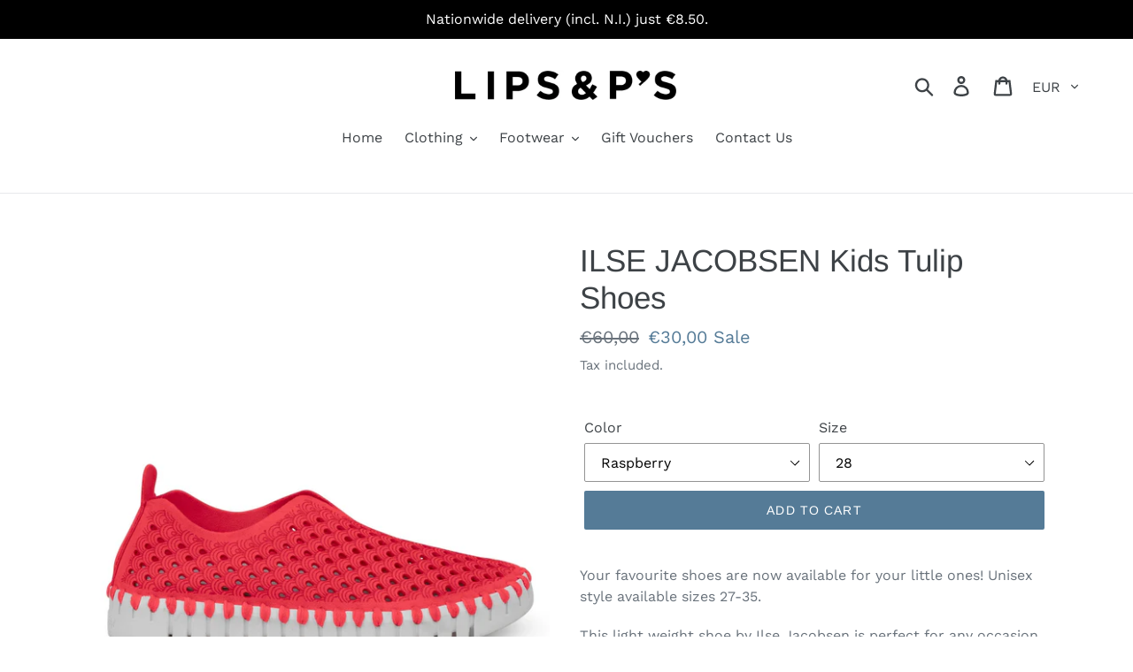

--- FILE ---
content_type: text/html; charset=utf-8
request_url: https://www.lipsandps.ie/products/ilse-jacobsen-kids-tulip-shoes
body_size: 22850
content:
<!doctype html>
<html class="no-js" lang="en">
<head>
  <meta charset="utf-8">
  <meta http-equiv="X-UA-Compatible" content="IE=edge,chrome=1">
  <meta name="viewport" content="width=device-width,initial-scale=1">
  <meta name="theme-color" content="#557b97">
  <meta name="facebook-domain-verification" content="cmievfssr5wjo73nmdx4j0kqpbm2da" />
  <link rel="canonical" href="https://www.lipsandps.ie/products/ilse-jacobsen-kids-tulip-shoes"><link rel="shortcut icon" href="//www.lipsandps.ie/cdn/shop/files/L_P_32x32.jpg?v=1614372642" type="image/png"><title>ILSE JACOBSEN Kids Tulip Shoes
&ndash; Lipsandps</title><meta name="description" content="Your favourite shoes are now available for your little ones! Unisex style available sizes 27-35. This light weight shoe by Ilse Jacobsen is perfect for any occasion. The shoe is practical, very comfortable and has a great appearance. With its flexible outsole made of natural rubber, and upper with laser cut pattern, wh"><!-- /snippets/social-meta-tags.liquid -->




<meta property="og:site_name" content="Lipsandps">
<meta property="og:url" content="https://www.lipsandps.ie/products/ilse-jacobsen-kids-tulip-shoes">
<meta property="og:title" content="ILSE JACOBSEN Kids Tulip Shoes">
<meta property="og:type" content="product">
<meta property="og:description" content="Your favourite shoes are now available for your little ones! Unisex style available sizes 27-35. This light weight shoe by Ilse Jacobsen is perfect for any occasion. The shoe is practical, very comfortable and has a great appearance. With its flexible outsole made of natural rubber, and upper with laser cut pattern, wh">

  <meta property="og:price:amount" content="30,00">
  <meta property="og:price:currency" content="EUR">

<meta property="og:image" content="http://www.lipsandps.ie/cdn/shop/products/TULIP139KID_536_2_large_b1ccf5ca-cf37-4dd3-8c16-ba6cc4cbda04_1200x1200.jpg?v=1655732917"><meta property="og:image" content="http://www.lipsandps.ie/cdn/shop/products/TULIP139KID-410_F_4_1200x1200.jpg?v=1655733122"><meta property="og:image" content="http://www.lipsandps.ie/cdn/shop/products/TULIP139KID-600_F_4_1200x1200.jpg?v=1655733134">
<meta property="og:image:secure_url" content="https://www.lipsandps.ie/cdn/shop/products/TULIP139KID_536_2_large_b1ccf5ca-cf37-4dd3-8c16-ba6cc4cbda04_1200x1200.jpg?v=1655732917"><meta property="og:image:secure_url" content="https://www.lipsandps.ie/cdn/shop/products/TULIP139KID-410_F_4_1200x1200.jpg?v=1655733122"><meta property="og:image:secure_url" content="https://www.lipsandps.ie/cdn/shop/products/TULIP139KID-600_F_4_1200x1200.jpg?v=1655733134">


<meta name="twitter:card" content="summary_large_image">
<meta name="twitter:title" content="ILSE JACOBSEN Kids Tulip Shoes">
<meta name="twitter:description" content="Your favourite shoes are now available for your little ones! Unisex style available sizes 27-35. This light weight shoe by Ilse Jacobsen is perfect for any occasion. The shoe is practical, very comfortable and has a great appearance. With its flexible outsole made of natural rubber, and upper with laser cut pattern, wh">


  <link href="//www.lipsandps.ie/cdn/shop/t/1/assets/theme.scss.css?v=161259684835368055481759252189" rel="stylesheet" type="text/css" media="all" />

  <script>
    var theme = {
      strings: {
        addToCart: "Add to cart",
        soldOut: "Sold out",
        unavailable: "Unavailable",
        regularPrice: "Regular price",
        sale: "Sale",
        showMore: "Show More",
        showLess: "Show Less",
        addressError: "Error looking up that address",
        addressNoResults: "No results for that address",
        addressQueryLimit: "You have exceeded the Google API usage limit. Consider upgrading to a \u003ca href=\"https:\/\/developers.google.com\/maps\/premium\/usage-limits\"\u003ePremium Plan\u003c\/a\u003e.",
        authError: "There was a problem authenticating your Google Maps account.",
        newWindow: "Opens in a new window.",
        external: "Opens external website.",
        newWindowExternal: "Opens external website in a new window."
      },
      moneyFormat: "€{{amount_with_comma_separator}}"
    }

    document.documentElement.className = document.documentElement.className.replace('no-js', 'js');
  </script><script src="//www.lipsandps.ie/cdn/shop/t/1/assets/lazysizes.js?v=68441465964607740661542809441" async="async"></script>
  <script src="//www.lipsandps.ie/cdn/shop/t/1/assets/vendor.js?v=121857302354663160541542809441" defer="defer"></script>
  <script src="//www.lipsandps.ie/cdn/shop/t/1/assets/theme.js?v=12513799077045517171639408490" defer="defer"></script>

  <script>window.performance && window.performance.mark && window.performance.mark('shopify.content_for_header.start');</script><meta id="shopify-digital-wallet" name="shopify-digital-wallet" content="/3564535908/digital_wallets/dialog">
<meta name="shopify-checkout-api-token" content="ab77612a8b0dd9d1438ca557e547f31f">
<meta id="in-context-paypal-metadata" data-shop-id="3564535908" data-venmo-supported="false" data-environment="production" data-locale="en_US" data-paypal-v4="true" data-currency="EUR">
<link rel="alternate" type="application/json+oembed" href="https://www.lipsandps.ie/products/ilse-jacobsen-kids-tulip-shoes.oembed">
<script async="async" src="/checkouts/internal/preloads.js?locale=en-IE"></script>
<link rel="preconnect" href="https://shop.app" crossorigin="anonymous">
<script async="async" src="https://shop.app/checkouts/internal/preloads.js?locale=en-IE&shop_id=3564535908" crossorigin="anonymous"></script>
<script id="apple-pay-shop-capabilities" type="application/json">{"shopId":3564535908,"countryCode":"IE","currencyCode":"EUR","merchantCapabilities":["supports3DS"],"merchantId":"gid:\/\/shopify\/Shop\/3564535908","merchantName":"Lipsandps","requiredBillingContactFields":["postalAddress","email","phone"],"requiredShippingContactFields":["postalAddress","email","phone"],"shippingType":"shipping","supportedNetworks":["visa","maestro","masterCard","amex"],"total":{"type":"pending","label":"Lipsandps","amount":"1.00"},"shopifyPaymentsEnabled":true,"supportsSubscriptions":true}</script>
<script id="shopify-features" type="application/json">{"accessToken":"ab77612a8b0dd9d1438ca557e547f31f","betas":["rich-media-storefront-analytics"],"domain":"www.lipsandps.ie","predictiveSearch":true,"shopId":3564535908,"locale":"en"}</script>
<script>var Shopify = Shopify || {};
Shopify.shop = "lipsandps.myshopify.com";
Shopify.locale = "en";
Shopify.currency = {"active":"EUR","rate":"1.0"};
Shopify.country = "IE";
Shopify.theme = {"name":"Debut","id":35570450532,"schema_name":"Debut","schema_version":"10.1.1","theme_store_id":796,"role":"main"};
Shopify.theme.handle = "null";
Shopify.theme.style = {"id":null,"handle":null};
Shopify.cdnHost = "www.lipsandps.ie/cdn";
Shopify.routes = Shopify.routes || {};
Shopify.routes.root = "/";</script>
<script type="module">!function(o){(o.Shopify=o.Shopify||{}).modules=!0}(window);</script>
<script>!function(o){function n(){var o=[];function n(){o.push(Array.prototype.slice.apply(arguments))}return n.q=o,n}var t=o.Shopify=o.Shopify||{};t.loadFeatures=n(),t.autoloadFeatures=n()}(window);</script>
<script>
  window.ShopifyPay = window.ShopifyPay || {};
  window.ShopifyPay.apiHost = "shop.app\/pay";
  window.ShopifyPay.redirectState = null;
</script>
<script id="shop-js-analytics" type="application/json">{"pageType":"product"}</script>
<script defer="defer" async type="module" src="//www.lipsandps.ie/cdn/shopifycloud/shop-js/modules/v2/client.init-shop-cart-sync_BT-GjEfc.en.esm.js"></script>
<script defer="defer" async type="module" src="//www.lipsandps.ie/cdn/shopifycloud/shop-js/modules/v2/chunk.common_D58fp_Oc.esm.js"></script>
<script defer="defer" async type="module" src="//www.lipsandps.ie/cdn/shopifycloud/shop-js/modules/v2/chunk.modal_xMitdFEc.esm.js"></script>
<script type="module">
  await import("//www.lipsandps.ie/cdn/shopifycloud/shop-js/modules/v2/client.init-shop-cart-sync_BT-GjEfc.en.esm.js");
await import("//www.lipsandps.ie/cdn/shopifycloud/shop-js/modules/v2/chunk.common_D58fp_Oc.esm.js");
await import("//www.lipsandps.ie/cdn/shopifycloud/shop-js/modules/v2/chunk.modal_xMitdFEc.esm.js");

  window.Shopify.SignInWithShop?.initShopCartSync?.({"fedCMEnabled":true,"windoidEnabled":true});

</script>
<script>
  window.Shopify = window.Shopify || {};
  if (!window.Shopify.featureAssets) window.Shopify.featureAssets = {};
  window.Shopify.featureAssets['shop-js'] = {"shop-cart-sync":["modules/v2/client.shop-cart-sync_DZOKe7Ll.en.esm.js","modules/v2/chunk.common_D58fp_Oc.esm.js","modules/v2/chunk.modal_xMitdFEc.esm.js"],"init-fed-cm":["modules/v2/client.init-fed-cm_B6oLuCjv.en.esm.js","modules/v2/chunk.common_D58fp_Oc.esm.js","modules/v2/chunk.modal_xMitdFEc.esm.js"],"shop-cash-offers":["modules/v2/client.shop-cash-offers_D2sdYoxE.en.esm.js","modules/v2/chunk.common_D58fp_Oc.esm.js","modules/v2/chunk.modal_xMitdFEc.esm.js"],"shop-login-button":["modules/v2/client.shop-login-button_QeVjl5Y3.en.esm.js","modules/v2/chunk.common_D58fp_Oc.esm.js","modules/v2/chunk.modal_xMitdFEc.esm.js"],"pay-button":["modules/v2/client.pay-button_DXTOsIq6.en.esm.js","modules/v2/chunk.common_D58fp_Oc.esm.js","modules/v2/chunk.modal_xMitdFEc.esm.js"],"shop-button":["modules/v2/client.shop-button_DQZHx9pm.en.esm.js","modules/v2/chunk.common_D58fp_Oc.esm.js","modules/v2/chunk.modal_xMitdFEc.esm.js"],"avatar":["modules/v2/client.avatar_BTnouDA3.en.esm.js"],"init-windoid":["modules/v2/client.init-windoid_CR1B-cfM.en.esm.js","modules/v2/chunk.common_D58fp_Oc.esm.js","modules/v2/chunk.modal_xMitdFEc.esm.js"],"init-shop-for-new-customer-accounts":["modules/v2/client.init-shop-for-new-customer-accounts_C_vY_xzh.en.esm.js","modules/v2/client.shop-login-button_QeVjl5Y3.en.esm.js","modules/v2/chunk.common_D58fp_Oc.esm.js","modules/v2/chunk.modal_xMitdFEc.esm.js"],"init-shop-email-lookup-coordinator":["modules/v2/client.init-shop-email-lookup-coordinator_BI7n9ZSv.en.esm.js","modules/v2/chunk.common_D58fp_Oc.esm.js","modules/v2/chunk.modal_xMitdFEc.esm.js"],"init-shop-cart-sync":["modules/v2/client.init-shop-cart-sync_BT-GjEfc.en.esm.js","modules/v2/chunk.common_D58fp_Oc.esm.js","modules/v2/chunk.modal_xMitdFEc.esm.js"],"shop-toast-manager":["modules/v2/client.shop-toast-manager_DiYdP3xc.en.esm.js","modules/v2/chunk.common_D58fp_Oc.esm.js","modules/v2/chunk.modal_xMitdFEc.esm.js"],"init-customer-accounts":["modules/v2/client.init-customer-accounts_D9ZNqS-Q.en.esm.js","modules/v2/client.shop-login-button_QeVjl5Y3.en.esm.js","modules/v2/chunk.common_D58fp_Oc.esm.js","modules/v2/chunk.modal_xMitdFEc.esm.js"],"init-customer-accounts-sign-up":["modules/v2/client.init-customer-accounts-sign-up_iGw4briv.en.esm.js","modules/v2/client.shop-login-button_QeVjl5Y3.en.esm.js","modules/v2/chunk.common_D58fp_Oc.esm.js","modules/v2/chunk.modal_xMitdFEc.esm.js"],"shop-follow-button":["modules/v2/client.shop-follow-button_CqMgW2wH.en.esm.js","modules/v2/chunk.common_D58fp_Oc.esm.js","modules/v2/chunk.modal_xMitdFEc.esm.js"],"checkout-modal":["modules/v2/client.checkout-modal_xHeaAweL.en.esm.js","modules/v2/chunk.common_D58fp_Oc.esm.js","modules/v2/chunk.modal_xMitdFEc.esm.js"],"shop-login":["modules/v2/client.shop-login_D91U-Q7h.en.esm.js","modules/v2/chunk.common_D58fp_Oc.esm.js","modules/v2/chunk.modal_xMitdFEc.esm.js"],"lead-capture":["modules/v2/client.lead-capture_BJmE1dJe.en.esm.js","modules/v2/chunk.common_D58fp_Oc.esm.js","modules/v2/chunk.modal_xMitdFEc.esm.js"],"payment-terms":["modules/v2/client.payment-terms_Ci9AEqFq.en.esm.js","modules/v2/chunk.common_D58fp_Oc.esm.js","modules/v2/chunk.modal_xMitdFEc.esm.js"]};
</script>
<script>(function() {
  var isLoaded = false;
  function asyncLoad() {
    if (isLoaded) return;
    isLoaded = true;
    var urls = ["\/\/www.powr.io\/powr.js?powr-token=lipsandps.myshopify.com\u0026external-type=shopify\u0026shop=lipsandps.myshopify.com","https:\/\/instafeed.nfcube.com\/cdn\/c50a767b5083f0ae6fef15f6da607575.js?shop=lipsandps.myshopify.com","https:\/\/chimpstatic.com\/mcjs-connected\/js\/users\/f4395f9a11ba47c8deec619f7\/6b8a43441867bd7ac2393af40.js?shop=lipsandps.myshopify.com"];
    for (var i = 0; i < urls.length; i++) {
      var s = document.createElement('script');
      s.type = 'text/javascript';
      s.async = true;
      s.src = urls[i];
      var x = document.getElementsByTagName('script')[0];
      x.parentNode.insertBefore(s, x);
    }
  };
  if(window.attachEvent) {
    window.attachEvent('onload', asyncLoad);
  } else {
    window.addEventListener('load', asyncLoad, false);
  }
})();</script>
<script id="__st">var __st={"a":3564535908,"offset":0,"reqid":"2e82a596-afa1-43d2-84da-a93091ab0bed-1769052267","pageurl":"www.lipsandps.ie\/products\/ilse-jacobsen-kids-tulip-shoes","u":"cf69bdc002a3","p":"product","rtyp":"product","rid":6544961699882};</script>
<script>window.ShopifyPaypalV4VisibilityTracking = true;</script>
<script id="captcha-bootstrap">!function(){'use strict';const t='contact',e='account',n='new_comment',o=[[t,t],['blogs',n],['comments',n],[t,'customer']],c=[[e,'customer_login'],[e,'guest_login'],[e,'recover_customer_password'],[e,'create_customer']],r=t=>t.map((([t,e])=>`form[action*='/${t}']:not([data-nocaptcha='true']) input[name='form_type'][value='${e}']`)).join(','),a=t=>()=>t?[...document.querySelectorAll(t)].map((t=>t.form)):[];function s(){const t=[...o],e=r(t);return a(e)}const i='password',u='form_key',d=['recaptcha-v3-token','g-recaptcha-response','h-captcha-response',i],f=()=>{try{return window.sessionStorage}catch{return}},m='__shopify_v',_=t=>t.elements[u];function p(t,e,n=!1){try{const o=window.sessionStorage,c=JSON.parse(o.getItem(e)),{data:r}=function(t){const{data:e,action:n}=t;return t[m]||n?{data:e,action:n}:{data:t,action:n}}(c);for(const[e,n]of Object.entries(r))t.elements[e]&&(t.elements[e].value=n);n&&o.removeItem(e)}catch(o){console.error('form repopulation failed',{error:o})}}const l='form_type',E='cptcha';function T(t){t.dataset[E]=!0}const w=window,h=w.document,L='Shopify',v='ce_forms',y='captcha';let A=!1;((t,e)=>{const n=(g='f06e6c50-85a8-45c8-87d0-21a2b65856fe',I='https://cdn.shopify.com/shopifycloud/storefront-forms-hcaptcha/ce_storefront_forms_captcha_hcaptcha.v1.5.2.iife.js',D={infoText:'Protected by hCaptcha',privacyText:'Privacy',termsText:'Terms'},(t,e,n)=>{const o=w[L][v],c=o.bindForm;if(c)return c(t,g,e,D).then(n);var r;o.q.push([[t,g,e,D],n]),r=I,A||(h.body.append(Object.assign(h.createElement('script'),{id:'captcha-provider',async:!0,src:r})),A=!0)});var g,I,D;w[L]=w[L]||{},w[L][v]=w[L][v]||{},w[L][v].q=[],w[L][y]=w[L][y]||{},w[L][y].protect=function(t,e){n(t,void 0,e),T(t)},Object.freeze(w[L][y]),function(t,e,n,w,h,L){const[v,y,A,g]=function(t,e,n){const i=e?o:[],u=t?c:[],d=[...i,...u],f=r(d),m=r(i),_=r(d.filter((([t,e])=>n.includes(e))));return[a(f),a(m),a(_),s()]}(w,h,L),I=t=>{const e=t.target;return e instanceof HTMLFormElement?e:e&&e.form},D=t=>v().includes(t);t.addEventListener('submit',(t=>{const e=I(t);if(!e)return;const n=D(e)&&!e.dataset.hcaptchaBound&&!e.dataset.recaptchaBound,o=_(e),c=g().includes(e)&&(!o||!o.value);(n||c)&&t.preventDefault(),c&&!n&&(function(t){try{if(!f())return;!function(t){const e=f();if(!e)return;const n=_(t);if(!n)return;const o=n.value;o&&e.removeItem(o)}(t);const e=Array.from(Array(32),(()=>Math.random().toString(36)[2])).join('');!function(t,e){_(t)||t.append(Object.assign(document.createElement('input'),{type:'hidden',name:u})),t.elements[u].value=e}(t,e),function(t,e){const n=f();if(!n)return;const o=[...t.querySelectorAll(`input[type='${i}']`)].map((({name:t})=>t)),c=[...d,...o],r={};for(const[a,s]of new FormData(t).entries())c.includes(a)||(r[a]=s);n.setItem(e,JSON.stringify({[m]:1,action:t.action,data:r}))}(t,e)}catch(e){console.error('failed to persist form',e)}}(e),e.submit())}));const S=(t,e)=>{t&&!t.dataset[E]&&(n(t,e.some((e=>e===t))),T(t))};for(const o of['focusin','change'])t.addEventListener(o,(t=>{const e=I(t);D(e)&&S(e,y())}));const B=e.get('form_key'),M=e.get(l),P=B&&M;t.addEventListener('DOMContentLoaded',(()=>{const t=y();if(P)for(const e of t)e.elements[l].value===M&&p(e,B);[...new Set([...A(),...v().filter((t=>'true'===t.dataset.shopifyCaptcha))])].forEach((e=>S(e,t)))}))}(h,new URLSearchParams(w.location.search),n,t,e,['guest_login'])})(!0,!0)}();</script>
<script integrity="sha256-4kQ18oKyAcykRKYeNunJcIwy7WH5gtpwJnB7kiuLZ1E=" data-source-attribution="shopify.loadfeatures" defer="defer" src="//www.lipsandps.ie/cdn/shopifycloud/storefront/assets/storefront/load_feature-a0a9edcb.js" crossorigin="anonymous"></script>
<script crossorigin="anonymous" defer="defer" src="//www.lipsandps.ie/cdn/shopifycloud/storefront/assets/shopify_pay/storefront-65b4c6d7.js?v=20250812"></script>
<script data-source-attribution="shopify.dynamic_checkout.dynamic.init">var Shopify=Shopify||{};Shopify.PaymentButton=Shopify.PaymentButton||{isStorefrontPortableWallets:!0,init:function(){window.Shopify.PaymentButton.init=function(){};var t=document.createElement("script");t.src="https://www.lipsandps.ie/cdn/shopifycloud/portable-wallets/latest/portable-wallets.en.js",t.type="module",document.head.appendChild(t)}};
</script>
<script data-source-attribution="shopify.dynamic_checkout.buyer_consent">
  function portableWalletsHideBuyerConsent(e){var t=document.getElementById("shopify-buyer-consent"),n=document.getElementById("shopify-subscription-policy-button");t&&n&&(t.classList.add("hidden"),t.setAttribute("aria-hidden","true"),n.removeEventListener("click",e))}function portableWalletsShowBuyerConsent(e){var t=document.getElementById("shopify-buyer-consent"),n=document.getElementById("shopify-subscription-policy-button");t&&n&&(t.classList.remove("hidden"),t.removeAttribute("aria-hidden"),n.addEventListener("click",e))}window.Shopify?.PaymentButton&&(window.Shopify.PaymentButton.hideBuyerConsent=portableWalletsHideBuyerConsent,window.Shopify.PaymentButton.showBuyerConsent=portableWalletsShowBuyerConsent);
</script>
<script data-source-attribution="shopify.dynamic_checkout.cart.bootstrap">document.addEventListener("DOMContentLoaded",(function(){function t(){return document.querySelector("shopify-accelerated-checkout-cart, shopify-accelerated-checkout")}if(t())Shopify.PaymentButton.init();else{new MutationObserver((function(e,n){t()&&(Shopify.PaymentButton.init(),n.disconnect())})).observe(document.body,{childList:!0,subtree:!0})}}));
</script>
<script id='scb4127' type='text/javascript' async='' src='https://www.lipsandps.ie/cdn/shopifycloud/privacy-banner/storefront-banner.js'></script><link id="shopify-accelerated-checkout-styles" rel="stylesheet" media="screen" href="https://www.lipsandps.ie/cdn/shopifycloud/portable-wallets/latest/accelerated-checkout-backwards-compat.css" crossorigin="anonymous">
<style id="shopify-accelerated-checkout-cart">
        #shopify-buyer-consent {
  margin-top: 1em;
  display: inline-block;
  width: 100%;
}

#shopify-buyer-consent.hidden {
  display: none;
}

#shopify-subscription-policy-button {
  background: none;
  border: none;
  padding: 0;
  text-decoration: underline;
  font-size: inherit;
  cursor: pointer;
}

#shopify-subscription-policy-button::before {
  box-shadow: none;
}

      </style>

<script>window.performance && window.performance.mark && window.performance.mark('shopify.content_for_header.end');</script>
  
  <!-- Facebook Pixel Code -->
<script>
!function(f,b,e,v,n,t,s)
{if(f.fbq)return;n=f.fbq=function(){n.callMethod?
n.callMethod.apply(n,arguments):n.queue.push(arguments)};
if(!f._fbq)f._fbq=n;n.push=n;n.loaded=!0;n.version='2.0';
n.queue=[];t=b.createElement(e);t.async=!0;
t.src=v;s=b.getElementsByTagName(e)[0];
s.parentNode.insertBefore(t,s)}(window,document,'script',
'https://connect.facebook.net/en_US/fbevents.js');
fbq('init', '413612663303029'); 
fbq('track', 'PageView');
</script>
<noscript>
<img height="1" width="1" 
src="https://www.facebook.com/tr?id=413612663303029&ev=PageView
&noscript=1"/>
</noscript>
<!-- End Facebook Pixel Code -->
  
<script src="https://cdn.shopify.com/extensions/19689677-6488-4a31-adf3-fcf4359c5fd9/forms-2295/assets/shopify-forms-loader.js" type="text/javascript" defer="defer"></script>
<link href="https://monorail-edge.shopifysvc.com" rel="dns-prefetch">
<script>(function(){if ("sendBeacon" in navigator && "performance" in window) {try {var session_token_from_headers = performance.getEntriesByType('navigation')[0].serverTiming.find(x => x.name == '_s').description;} catch {var session_token_from_headers = undefined;}var session_cookie_matches = document.cookie.match(/_shopify_s=([^;]*)/);var session_token_from_cookie = session_cookie_matches && session_cookie_matches.length === 2 ? session_cookie_matches[1] : "";var session_token = session_token_from_headers || session_token_from_cookie || "";function handle_abandonment_event(e) {var entries = performance.getEntries().filter(function(entry) {return /monorail-edge.shopifysvc.com/.test(entry.name);});if (!window.abandonment_tracked && entries.length === 0) {window.abandonment_tracked = true;var currentMs = Date.now();var navigation_start = performance.timing.navigationStart;var payload = {shop_id: 3564535908,url: window.location.href,navigation_start,duration: currentMs - navigation_start,session_token,page_type: "product"};window.navigator.sendBeacon("https://monorail-edge.shopifysvc.com/v1/produce", JSON.stringify({schema_id: "online_store_buyer_site_abandonment/1.1",payload: payload,metadata: {event_created_at_ms: currentMs,event_sent_at_ms: currentMs}}));}}window.addEventListener('pagehide', handle_abandonment_event);}}());</script>
<script id="web-pixels-manager-setup">(function e(e,d,r,n,o){if(void 0===o&&(o={}),!Boolean(null===(a=null===(i=window.Shopify)||void 0===i?void 0:i.analytics)||void 0===a?void 0:a.replayQueue)){var i,a;window.Shopify=window.Shopify||{};var t=window.Shopify;t.analytics=t.analytics||{};var s=t.analytics;s.replayQueue=[],s.publish=function(e,d,r){return s.replayQueue.push([e,d,r]),!0};try{self.performance.mark("wpm:start")}catch(e){}var l=function(){var e={modern:/Edge?\/(1{2}[4-9]|1[2-9]\d|[2-9]\d{2}|\d{4,})\.\d+(\.\d+|)|Firefox\/(1{2}[4-9]|1[2-9]\d|[2-9]\d{2}|\d{4,})\.\d+(\.\d+|)|Chrom(ium|e)\/(9{2}|\d{3,})\.\d+(\.\d+|)|(Maci|X1{2}).+ Version\/(15\.\d+|(1[6-9]|[2-9]\d|\d{3,})\.\d+)([,.]\d+|)( \(\w+\)|)( Mobile\/\w+|) Safari\/|Chrome.+OPR\/(9{2}|\d{3,})\.\d+\.\d+|(CPU[ +]OS|iPhone[ +]OS|CPU[ +]iPhone|CPU IPhone OS|CPU iPad OS)[ +]+(15[._]\d+|(1[6-9]|[2-9]\d|\d{3,})[._]\d+)([._]\d+|)|Android:?[ /-](13[3-9]|1[4-9]\d|[2-9]\d{2}|\d{4,})(\.\d+|)(\.\d+|)|Android.+Firefox\/(13[5-9]|1[4-9]\d|[2-9]\d{2}|\d{4,})\.\d+(\.\d+|)|Android.+Chrom(ium|e)\/(13[3-9]|1[4-9]\d|[2-9]\d{2}|\d{4,})\.\d+(\.\d+|)|SamsungBrowser\/([2-9]\d|\d{3,})\.\d+/,legacy:/Edge?\/(1[6-9]|[2-9]\d|\d{3,})\.\d+(\.\d+|)|Firefox\/(5[4-9]|[6-9]\d|\d{3,})\.\d+(\.\d+|)|Chrom(ium|e)\/(5[1-9]|[6-9]\d|\d{3,})\.\d+(\.\d+|)([\d.]+$|.*Safari\/(?![\d.]+ Edge\/[\d.]+$))|(Maci|X1{2}).+ Version\/(10\.\d+|(1[1-9]|[2-9]\d|\d{3,})\.\d+)([,.]\d+|)( \(\w+\)|)( Mobile\/\w+|) Safari\/|Chrome.+OPR\/(3[89]|[4-9]\d|\d{3,})\.\d+\.\d+|(CPU[ +]OS|iPhone[ +]OS|CPU[ +]iPhone|CPU IPhone OS|CPU iPad OS)[ +]+(10[._]\d+|(1[1-9]|[2-9]\d|\d{3,})[._]\d+)([._]\d+|)|Android:?[ /-](13[3-9]|1[4-9]\d|[2-9]\d{2}|\d{4,})(\.\d+|)(\.\d+|)|Mobile Safari.+OPR\/([89]\d|\d{3,})\.\d+\.\d+|Android.+Firefox\/(13[5-9]|1[4-9]\d|[2-9]\d{2}|\d{4,})\.\d+(\.\d+|)|Android.+Chrom(ium|e)\/(13[3-9]|1[4-9]\d|[2-9]\d{2}|\d{4,})\.\d+(\.\d+|)|Android.+(UC? ?Browser|UCWEB|U3)[ /]?(15\.([5-9]|\d{2,})|(1[6-9]|[2-9]\d|\d{3,})\.\d+)\.\d+|SamsungBrowser\/(5\.\d+|([6-9]|\d{2,})\.\d+)|Android.+MQ{2}Browser\/(14(\.(9|\d{2,})|)|(1[5-9]|[2-9]\d|\d{3,})(\.\d+|))(\.\d+|)|K[Aa][Ii]OS\/(3\.\d+|([4-9]|\d{2,})\.\d+)(\.\d+|)/},d=e.modern,r=e.legacy,n=navigator.userAgent;return n.match(d)?"modern":n.match(r)?"legacy":"unknown"}(),u="modern"===l?"modern":"legacy",c=(null!=n?n:{modern:"",legacy:""})[u],f=function(e){return[e.baseUrl,"/wpm","/b",e.hashVersion,"modern"===e.buildTarget?"m":"l",".js"].join("")}({baseUrl:d,hashVersion:r,buildTarget:u}),m=function(e){var d=e.version,r=e.bundleTarget,n=e.surface,o=e.pageUrl,i=e.monorailEndpoint;return{emit:function(e){var a=e.status,t=e.errorMsg,s=(new Date).getTime(),l=JSON.stringify({metadata:{event_sent_at_ms:s},events:[{schema_id:"web_pixels_manager_load/3.1",payload:{version:d,bundle_target:r,page_url:o,status:a,surface:n,error_msg:t},metadata:{event_created_at_ms:s}}]});if(!i)return console&&console.warn&&console.warn("[Web Pixels Manager] No Monorail endpoint provided, skipping logging."),!1;try{return self.navigator.sendBeacon.bind(self.navigator)(i,l)}catch(e){}var u=new XMLHttpRequest;try{return u.open("POST",i,!0),u.setRequestHeader("Content-Type","text/plain"),u.send(l),!0}catch(e){return console&&console.warn&&console.warn("[Web Pixels Manager] Got an unhandled error while logging to Monorail."),!1}}}}({version:r,bundleTarget:l,surface:e.surface,pageUrl:self.location.href,monorailEndpoint:e.monorailEndpoint});try{o.browserTarget=l,function(e){var d=e.src,r=e.async,n=void 0===r||r,o=e.onload,i=e.onerror,a=e.sri,t=e.scriptDataAttributes,s=void 0===t?{}:t,l=document.createElement("script"),u=document.querySelector("head"),c=document.querySelector("body");if(l.async=n,l.src=d,a&&(l.integrity=a,l.crossOrigin="anonymous"),s)for(var f in s)if(Object.prototype.hasOwnProperty.call(s,f))try{l.dataset[f]=s[f]}catch(e){}if(o&&l.addEventListener("load",o),i&&l.addEventListener("error",i),u)u.appendChild(l);else{if(!c)throw new Error("Did not find a head or body element to append the script");c.appendChild(l)}}({src:f,async:!0,onload:function(){if(!function(){var e,d;return Boolean(null===(d=null===(e=window.Shopify)||void 0===e?void 0:e.analytics)||void 0===d?void 0:d.initialized)}()){var d=window.webPixelsManager.init(e)||void 0;if(d){var r=window.Shopify.analytics;r.replayQueue.forEach((function(e){var r=e[0],n=e[1],o=e[2];d.publishCustomEvent(r,n,o)})),r.replayQueue=[],r.publish=d.publishCustomEvent,r.visitor=d.visitor,r.initialized=!0}}},onerror:function(){return m.emit({status:"failed",errorMsg:"".concat(f," has failed to load")})},sri:function(e){var d=/^sha384-[A-Za-z0-9+/=]+$/;return"string"==typeof e&&d.test(e)}(c)?c:"",scriptDataAttributes:o}),m.emit({status:"loading"})}catch(e){m.emit({status:"failed",errorMsg:(null==e?void 0:e.message)||"Unknown error"})}}})({shopId: 3564535908,storefrontBaseUrl: "https://www.lipsandps.ie",extensionsBaseUrl: "https://extensions.shopifycdn.com/cdn/shopifycloud/web-pixels-manager",monorailEndpoint: "https://monorail-edge.shopifysvc.com/unstable/produce_batch",surface: "storefront-renderer",enabledBetaFlags: ["2dca8a86"],webPixelsConfigList: [{"id":"1086226776","configuration":"{\"config\":\"{\\\"pixel_id\\\":\\\"G-JEK28LNLDW\\\",\\\"target_country\\\":\\\"IE\\\",\\\"gtag_events\\\":[{\\\"type\\\":\\\"begin_checkout\\\",\\\"action_label\\\":\\\"G-JEK28LNLDW\\\"},{\\\"type\\\":\\\"search\\\",\\\"action_label\\\":\\\"G-JEK28LNLDW\\\"},{\\\"type\\\":\\\"view_item\\\",\\\"action_label\\\":[\\\"G-JEK28LNLDW\\\",\\\"MC-5T57RG9BEM\\\"]},{\\\"type\\\":\\\"purchase\\\",\\\"action_label\\\":[\\\"G-JEK28LNLDW\\\",\\\"MC-5T57RG9BEM\\\"]},{\\\"type\\\":\\\"page_view\\\",\\\"action_label\\\":[\\\"G-JEK28LNLDW\\\",\\\"MC-5T57RG9BEM\\\"]},{\\\"type\\\":\\\"add_payment_info\\\",\\\"action_label\\\":\\\"G-JEK28LNLDW\\\"},{\\\"type\\\":\\\"add_to_cart\\\",\\\"action_label\\\":\\\"G-JEK28LNLDW\\\"}],\\\"enable_monitoring_mode\\\":false}\"}","eventPayloadVersion":"v1","runtimeContext":"OPEN","scriptVersion":"b2a88bafab3e21179ed38636efcd8a93","type":"APP","apiClientId":1780363,"privacyPurposes":[],"dataSharingAdjustments":{"protectedCustomerApprovalScopes":["read_customer_address","read_customer_email","read_customer_name","read_customer_personal_data","read_customer_phone"]}},{"id":"466026840","configuration":"{\"pixel_id\":\"413612663303029\",\"pixel_type\":\"facebook_pixel\",\"metaapp_system_user_token\":\"-\"}","eventPayloadVersion":"v1","runtimeContext":"OPEN","scriptVersion":"ca16bc87fe92b6042fbaa3acc2fbdaa6","type":"APP","apiClientId":2329312,"privacyPurposes":["ANALYTICS","MARKETING","SALE_OF_DATA"],"dataSharingAdjustments":{"protectedCustomerApprovalScopes":["read_customer_address","read_customer_email","read_customer_name","read_customer_personal_data","read_customer_phone"]}},{"id":"shopify-app-pixel","configuration":"{}","eventPayloadVersion":"v1","runtimeContext":"STRICT","scriptVersion":"0450","apiClientId":"shopify-pixel","type":"APP","privacyPurposes":["ANALYTICS","MARKETING"]},{"id":"shopify-custom-pixel","eventPayloadVersion":"v1","runtimeContext":"LAX","scriptVersion":"0450","apiClientId":"shopify-pixel","type":"CUSTOM","privacyPurposes":["ANALYTICS","MARKETING"]}],isMerchantRequest: false,initData: {"shop":{"name":"Lipsandps","paymentSettings":{"currencyCode":"EUR"},"myshopifyDomain":"lipsandps.myshopify.com","countryCode":"IE","storefrontUrl":"https:\/\/www.lipsandps.ie"},"customer":null,"cart":null,"checkout":null,"productVariants":[{"price":{"amount":30.0,"currencyCode":"EUR"},"product":{"title":"ILSE JACOBSEN Kids Tulip Shoes","vendor":"Lipsandps","id":"6544961699882","untranslatedTitle":"ILSE JACOBSEN Kids Tulip Shoes","url":"\/products\/ilse-jacobsen-kids-tulip-shoes","type":"Shoes"},"id":"39288433442858","image":{"src":"\/\/www.lipsandps.ie\/cdn\/shop\/files\/TULIP139KID-890_F_4.jpg?v=1685010691"},"sku":"","title":"Raspberry \/ 27","untranslatedTitle":"Raspberry \/ 27"},{"price":{"amount":30.0,"currencyCode":"EUR"},"product":{"title":"ILSE JACOBSEN Kids Tulip Shoes","vendor":"Lipsandps","id":"6544961699882","untranslatedTitle":"ILSE JACOBSEN Kids Tulip Shoes","url":"\/products\/ilse-jacobsen-kids-tulip-shoes","type":"Shoes"},"id":"39288433541162","image":{"src":"\/\/www.lipsandps.ie\/cdn\/shop\/files\/TULIP139KID-890_F_4.jpg?v=1685010691"},"sku":"","title":"Raspberry \/ 28","untranslatedTitle":"Raspberry \/ 28"},{"price":{"amount":30.0,"currencyCode":"EUR"},"product":{"title":"ILSE JACOBSEN Kids Tulip Shoes","vendor":"Lipsandps","id":"6544961699882","untranslatedTitle":"ILSE JACOBSEN Kids Tulip Shoes","url":"\/products\/ilse-jacobsen-kids-tulip-shoes","type":"Shoes"},"id":"39288433639466","image":{"src":"\/\/www.lipsandps.ie\/cdn\/shop\/files\/TULIP139KID-890_F_4.jpg?v=1685010691"},"sku":"","title":"Raspberry \/ 29","untranslatedTitle":"Raspberry \/ 29"},{"price":{"amount":30.0,"currencyCode":"EUR"},"product":{"title":"ILSE JACOBSEN Kids Tulip Shoes","vendor":"Lipsandps","id":"6544961699882","untranslatedTitle":"ILSE JACOBSEN Kids Tulip Shoes","url":"\/products\/ilse-jacobsen-kids-tulip-shoes","type":"Shoes"},"id":"39288433737770","image":{"src":"\/\/www.lipsandps.ie\/cdn\/shop\/files\/TULIP139KID-890_F_4.jpg?v=1685010691"},"sku":"","title":"Raspberry \/ 30","untranslatedTitle":"Raspberry \/ 30"},{"price":{"amount":30.0,"currencyCode":"EUR"},"product":{"title":"ILSE JACOBSEN Kids Tulip Shoes","vendor":"Lipsandps","id":"6544961699882","untranslatedTitle":"ILSE JACOBSEN Kids Tulip Shoes","url":"\/products\/ilse-jacobsen-kids-tulip-shoes","type":"Shoes"},"id":"39288433836074","image":{"src":"\/\/www.lipsandps.ie\/cdn\/shop\/files\/TULIP139KID-890_F_4.jpg?v=1685010691"},"sku":"","title":"Raspberry \/ 31","untranslatedTitle":"Raspberry \/ 31"},{"price":{"amount":30.0,"currencyCode":"EUR"},"product":{"title":"ILSE JACOBSEN Kids Tulip Shoes","vendor":"Lipsandps","id":"6544961699882","untranslatedTitle":"ILSE JACOBSEN Kids Tulip Shoes","url":"\/products\/ilse-jacobsen-kids-tulip-shoes","type":"Shoes"},"id":"39288433934378","image":{"src":"\/\/www.lipsandps.ie\/cdn\/shop\/files\/TULIP139KID-890_F_4.jpg?v=1685010691"},"sku":"","title":"Raspberry \/ 32","untranslatedTitle":"Raspberry \/ 32"},{"price":{"amount":30.0,"currencyCode":"EUR"},"product":{"title":"ILSE JACOBSEN Kids Tulip Shoes","vendor":"Lipsandps","id":"6544961699882","untranslatedTitle":"ILSE JACOBSEN Kids Tulip Shoes","url":"\/products\/ilse-jacobsen-kids-tulip-shoes","type":"Shoes"},"id":"39288434032682","image":{"src":"\/\/www.lipsandps.ie\/cdn\/shop\/files\/TULIP139KID-890_F_4.jpg?v=1685010691"},"sku":"","title":"Raspberry \/ 33","untranslatedTitle":"Raspberry \/ 33"},{"price":{"amount":30.0,"currencyCode":"EUR"},"product":{"title":"ILSE JACOBSEN Kids Tulip Shoes","vendor":"Lipsandps","id":"6544961699882","untranslatedTitle":"ILSE JACOBSEN Kids Tulip Shoes","url":"\/products\/ilse-jacobsen-kids-tulip-shoes","type":"Shoes"},"id":"39288434130986","image":{"src":"\/\/www.lipsandps.ie\/cdn\/shop\/files\/TULIP139KID-890_F_4.jpg?v=1685010691"},"sku":"","title":"Raspberry \/ 34","untranslatedTitle":"Raspberry \/ 34"},{"price":{"amount":30.0,"currencyCode":"EUR"},"product":{"title":"ILSE JACOBSEN Kids Tulip Shoes","vendor":"Lipsandps","id":"6544961699882","untranslatedTitle":"ILSE JACOBSEN Kids Tulip Shoes","url":"\/products\/ilse-jacobsen-kids-tulip-shoes","type":"Shoes"},"id":"40229988663338","image":{"src":"\/\/www.lipsandps.ie\/cdn\/shop\/files\/TULIP139KID-890_F_4.jpg?v=1685010691"},"sku":"","title":"Raspberry \/ 35","untranslatedTitle":"Raspberry \/ 35"},{"price":{"amount":30.0,"currencyCode":"EUR"},"product":{"title":"ILSE JACOBSEN Kids Tulip Shoes","vendor":"Lipsandps","id":"6544961699882","untranslatedTitle":"ILSE JACOBSEN Kids Tulip Shoes","url":"\/products\/ilse-jacobsen-kids-tulip-shoes","type":"Shoes"},"id":"39288433475626","image":{"src":"\/\/www.lipsandps.ie\/cdn\/shop\/products\/TULIP139KID-410_F_4.jpg?v=1655733122"},"sku":"","title":"Army \/ 27","untranslatedTitle":"Army \/ 27"},{"price":{"amount":30.0,"currencyCode":"EUR"},"product":{"title":"ILSE JACOBSEN Kids Tulip Shoes","vendor":"Lipsandps","id":"6544961699882","untranslatedTitle":"ILSE JACOBSEN Kids Tulip Shoes","url":"\/products\/ilse-jacobsen-kids-tulip-shoes","type":"Shoes"},"id":"39288433573930","image":{"src":"\/\/www.lipsandps.ie\/cdn\/shop\/products\/TULIP139KID-410_F_4.jpg?v=1655733122"},"sku":"","title":"Army \/ 28","untranslatedTitle":"Army \/ 28"},{"price":{"amount":30.0,"currencyCode":"EUR"},"product":{"title":"ILSE JACOBSEN Kids Tulip Shoes","vendor":"Lipsandps","id":"6544961699882","untranslatedTitle":"ILSE JACOBSEN Kids Tulip Shoes","url":"\/products\/ilse-jacobsen-kids-tulip-shoes","type":"Shoes"},"id":"39288433672234","image":{"src":"\/\/www.lipsandps.ie\/cdn\/shop\/products\/TULIP139KID-410_F_4.jpg?v=1655733122"},"sku":"","title":"Army \/ 29","untranslatedTitle":"Army \/ 29"},{"price":{"amount":30.0,"currencyCode":"EUR"},"product":{"title":"ILSE JACOBSEN Kids Tulip Shoes","vendor":"Lipsandps","id":"6544961699882","untranslatedTitle":"ILSE JACOBSEN Kids Tulip Shoes","url":"\/products\/ilse-jacobsen-kids-tulip-shoes","type":"Shoes"},"id":"39288433770538","image":{"src":"\/\/www.lipsandps.ie\/cdn\/shop\/products\/TULIP139KID-410_F_4.jpg?v=1655733122"},"sku":"","title":"Army \/ 30","untranslatedTitle":"Army \/ 30"},{"price":{"amount":30.0,"currencyCode":"EUR"},"product":{"title":"ILSE JACOBSEN Kids Tulip Shoes","vendor":"Lipsandps","id":"6544961699882","untranslatedTitle":"ILSE JACOBSEN Kids Tulip Shoes","url":"\/products\/ilse-jacobsen-kids-tulip-shoes","type":"Shoes"},"id":"39288433868842","image":{"src":"\/\/www.lipsandps.ie\/cdn\/shop\/products\/TULIP139KID-410_F_4.jpg?v=1655733122"},"sku":"","title":"Army \/ 31","untranslatedTitle":"Army \/ 31"},{"price":{"amount":30.0,"currencyCode":"EUR"},"product":{"title":"ILSE JACOBSEN Kids Tulip Shoes","vendor":"Lipsandps","id":"6544961699882","untranslatedTitle":"ILSE JACOBSEN Kids Tulip Shoes","url":"\/products\/ilse-jacobsen-kids-tulip-shoes","type":"Shoes"},"id":"39288433967146","image":{"src":"\/\/www.lipsandps.ie\/cdn\/shop\/products\/TULIP139KID-410_F_4.jpg?v=1655733122"},"sku":"","title":"Army \/ 32","untranslatedTitle":"Army \/ 32"},{"price":{"amount":30.0,"currencyCode":"EUR"},"product":{"title":"ILSE JACOBSEN Kids Tulip Shoes","vendor":"Lipsandps","id":"6544961699882","untranslatedTitle":"ILSE JACOBSEN Kids Tulip Shoes","url":"\/products\/ilse-jacobsen-kids-tulip-shoes","type":"Shoes"},"id":"39288434065450","image":{"src":"\/\/www.lipsandps.ie\/cdn\/shop\/products\/TULIP139KID-410_F_4.jpg?v=1655733122"},"sku":"","title":"Army \/ 33","untranslatedTitle":"Army \/ 33"},{"price":{"amount":30.0,"currencyCode":"EUR"},"product":{"title":"ILSE JACOBSEN Kids Tulip Shoes","vendor":"Lipsandps","id":"6544961699882","untranslatedTitle":"ILSE JACOBSEN Kids Tulip Shoes","url":"\/products\/ilse-jacobsen-kids-tulip-shoes","type":"Shoes"},"id":"39288434163754","image":{"src":"\/\/www.lipsandps.ie\/cdn\/shop\/products\/TULIP139KID-410_F_4.jpg?v=1655733122"},"sku":"","title":"Army \/ 34","untranslatedTitle":"Army \/ 34"},{"price":{"amount":30.0,"currencyCode":"EUR"},"product":{"title":"ILSE JACOBSEN Kids Tulip Shoes","vendor":"Lipsandps","id":"6544961699882","untranslatedTitle":"ILSE JACOBSEN Kids Tulip Shoes","url":"\/products\/ilse-jacobsen-kids-tulip-shoes","type":"Shoes"},"id":"40229988728874","image":{"src":"\/\/www.lipsandps.ie\/cdn\/shop\/products\/TULIP139KID-410_F_4.jpg?v=1655733122"},"sku":"","title":"Army \/ 35","untranslatedTitle":"Army \/ 35"},{"price":{"amount":30.0,"currencyCode":"EUR"},"product":{"title":"ILSE JACOBSEN Kids Tulip Shoes","vendor":"Lipsandps","id":"6544961699882","untranslatedTitle":"ILSE JACOBSEN Kids Tulip Shoes","url":"\/products\/ilse-jacobsen-kids-tulip-shoes","type":"Shoes"},"id":"39288433508394","image":{"src":"\/\/www.lipsandps.ie\/cdn\/shop\/products\/TULIP139KID-600_F_4.jpg?v=1655733134"},"sku":"","title":"Navy \/ 27","untranslatedTitle":"Navy \/ 27"},{"price":{"amount":30.0,"currencyCode":"EUR"},"product":{"title":"ILSE JACOBSEN Kids Tulip Shoes","vendor":"Lipsandps","id":"6544961699882","untranslatedTitle":"ILSE JACOBSEN Kids Tulip Shoes","url":"\/products\/ilse-jacobsen-kids-tulip-shoes","type":"Shoes"},"id":"39288433606698","image":{"src":"\/\/www.lipsandps.ie\/cdn\/shop\/products\/TULIP139KID-600_F_4.jpg?v=1655733134"},"sku":"","title":"Navy \/ 28","untranslatedTitle":"Navy \/ 28"},{"price":{"amount":30.0,"currencyCode":"EUR"},"product":{"title":"ILSE JACOBSEN Kids Tulip Shoes","vendor":"Lipsandps","id":"6544961699882","untranslatedTitle":"ILSE JACOBSEN Kids Tulip Shoes","url":"\/products\/ilse-jacobsen-kids-tulip-shoes","type":"Shoes"},"id":"39288433705002","image":{"src":"\/\/www.lipsandps.ie\/cdn\/shop\/products\/TULIP139KID-600_F_4.jpg?v=1655733134"},"sku":"","title":"Navy \/ 29","untranslatedTitle":"Navy \/ 29"},{"price":{"amount":30.0,"currencyCode":"EUR"},"product":{"title":"ILSE JACOBSEN Kids Tulip Shoes","vendor":"Lipsandps","id":"6544961699882","untranslatedTitle":"ILSE JACOBSEN Kids Tulip Shoes","url":"\/products\/ilse-jacobsen-kids-tulip-shoes","type":"Shoes"},"id":"39288433803306","image":{"src":"\/\/www.lipsandps.ie\/cdn\/shop\/products\/TULIP139KID-600_F_4.jpg?v=1655733134"},"sku":"","title":"Navy \/ 30","untranslatedTitle":"Navy \/ 30"},{"price":{"amount":30.0,"currencyCode":"EUR"},"product":{"title":"ILSE JACOBSEN Kids Tulip Shoes","vendor":"Lipsandps","id":"6544961699882","untranslatedTitle":"ILSE JACOBSEN Kids Tulip Shoes","url":"\/products\/ilse-jacobsen-kids-tulip-shoes","type":"Shoes"},"id":"39288433901610","image":{"src":"\/\/www.lipsandps.ie\/cdn\/shop\/products\/TULIP139KID-600_F_4.jpg?v=1655733134"},"sku":"","title":"Navy \/ 31","untranslatedTitle":"Navy \/ 31"},{"price":{"amount":30.0,"currencyCode":"EUR"},"product":{"title":"ILSE JACOBSEN Kids Tulip Shoes","vendor":"Lipsandps","id":"6544961699882","untranslatedTitle":"ILSE JACOBSEN Kids Tulip Shoes","url":"\/products\/ilse-jacobsen-kids-tulip-shoes","type":"Shoes"},"id":"39288433999914","image":{"src":"\/\/www.lipsandps.ie\/cdn\/shop\/products\/TULIP139KID-600_F_4.jpg?v=1655733134"},"sku":"","title":"Navy \/ 32","untranslatedTitle":"Navy \/ 32"},{"price":{"amount":30.0,"currencyCode":"EUR"},"product":{"title":"ILSE JACOBSEN Kids Tulip Shoes","vendor":"Lipsandps","id":"6544961699882","untranslatedTitle":"ILSE JACOBSEN Kids Tulip Shoes","url":"\/products\/ilse-jacobsen-kids-tulip-shoes","type":"Shoes"},"id":"39288434098218","image":{"src":"\/\/www.lipsandps.ie\/cdn\/shop\/products\/TULIP139KID-600_F_4.jpg?v=1655733134"},"sku":"","title":"Navy \/ 33","untranslatedTitle":"Navy \/ 33"},{"price":{"amount":30.0,"currencyCode":"EUR"},"product":{"title":"ILSE JACOBSEN Kids Tulip Shoes","vendor":"Lipsandps","id":"6544961699882","untranslatedTitle":"ILSE JACOBSEN Kids Tulip Shoes","url":"\/products\/ilse-jacobsen-kids-tulip-shoes","type":"Shoes"},"id":"39288434196522","image":{"src":"\/\/www.lipsandps.ie\/cdn\/shop\/products\/TULIP139KID-600_F_4.jpg?v=1655733134"},"sku":"","title":"Navy \/ 34","untranslatedTitle":"Navy \/ 34"},{"price":{"amount":30.0,"currencyCode":"EUR"},"product":{"title":"ILSE JACOBSEN Kids Tulip Shoes","vendor":"Lipsandps","id":"6544961699882","untranslatedTitle":"ILSE JACOBSEN Kids Tulip Shoes","url":"\/products\/ilse-jacobsen-kids-tulip-shoes","type":"Shoes"},"id":"40229988761642","image":{"src":"\/\/www.lipsandps.ie\/cdn\/shop\/products\/TULIP139KID-600_F_4.jpg?v=1655733134"},"sku":"","title":"Navy \/ 35","untranslatedTitle":"Navy \/ 35"},{"price":{"amount":30.0,"currencyCode":"EUR"},"product":{"title":"ILSE JACOBSEN Kids Tulip Shoes","vendor":"Lipsandps","id":"6544961699882","untranslatedTitle":"ILSE JACOBSEN Kids Tulip Shoes","url":"\/products\/ilse-jacobsen-kids-tulip-shoes","type":"Shoes"},"id":"39921427415082","image":{"src":"\/\/www.lipsandps.ie\/cdn\/shop\/products\/TULIP139KID_536_2_large_b1ccf5ca-cf37-4dd3-8c16-ba6cc4cbda04.jpg?v=1655732917"},"sku":"","title":"Ballerina \/ 27","untranslatedTitle":"Ballerina \/ 27"},{"price":{"amount":30.0,"currencyCode":"EUR"},"product":{"title":"ILSE JACOBSEN Kids Tulip Shoes","vendor":"Lipsandps","id":"6544961699882","untranslatedTitle":"ILSE JACOBSEN Kids Tulip Shoes","url":"\/products\/ilse-jacobsen-kids-tulip-shoes","type":"Shoes"},"id":"39921427447850","image":{"src":"\/\/www.lipsandps.ie\/cdn\/shop\/products\/TULIP139KID_536_2_large_b1ccf5ca-cf37-4dd3-8c16-ba6cc4cbda04.jpg?v=1655732917"},"sku":"","title":"Ballerina \/ 28","untranslatedTitle":"Ballerina \/ 28"},{"price":{"amount":30.0,"currencyCode":"EUR"},"product":{"title":"ILSE JACOBSEN Kids Tulip Shoes","vendor":"Lipsandps","id":"6544961699882","untranslatedTitle":"ILSE JACOBSEN Kids Tulip Shoes","url":"\/products\/ilse-jacobsen-kids-tulip-shoes","type":"Shoes"},"id":"39921427480618","image":{"src":"\/\/www.lipsandps.ie\/cdn\/shop\/products\/TULIP139KID_536_2_large_b1ccf5ca-cf37-4dd3-8c16-ba6cc4cbda04.jpg?v=1655732917"},"sku":"","title":"Ballerina \/ 29","untranslatedTitle":"Ballerina \/ 29"},{"price":{"amount":30.0,"currencyCode":"EUR"},"product":{"title":"ILSE JACOBSEN Kids Tulip Shoes","vendor":"Lipsandps","id":"6544961699882","untranslatedTitle":"ILSE JACOBSEN Kids Tulip Shoes","url":"\/products\/ilse-jacobsen-kids-tulip-shoes","type":"Shoes"},"id":"39921427513386","image":{"src":"\/\/www.lipsandps.ie\/cdn\/shop\/products\/TULIP139KID_536_2_large_b1ccf5ca-cf37-4dd3-8c16-ba6cc4cbda04.jpg?v=1655732917"},"sku":"","title":"Ballerina \/ 30","untranslatedTitle":"Ballerina \/ 30"},{"price":{"amount":30.0,"currencyCode":"EUR"},"product":{"title":"ILSE JACOBSEN Kids Tulip Shoes","vendor":"Lipsandps","id":"6544961699882","untranslatedTitle":"ILSE JACOBSEN Kids Tulip Shoes","url":"\/products\/ilse-jacobsen-kids-tulip-shoes","type":"Shoes"},"id":"39921427546154","image":{"src":"\/\/www.lipsandps.ie\/cdn\/shop\/products\/TULIP139KID_536_2_large_b1ccf5ca-cf37-4dd3-8c16-ba6cc4cbda04.jpg?v=1655732917"},"sku":"","title":"Ballerina \/ 31","untranslatedTitle":"Ballerina \/ 31"},{"price":{"amount":30.0,"currencyCode":"EUR"},"product":{"title":"ILSE JACOBSEN Kids Tulip Shoes","vendor":"Lipsandps","id":"6544961699882","untranslatedTitle":"ILSE JACOBSEN Kids Tulip Shoes","url":"\/products\/ilse-jacobsen-kids-tulip-shoes","type":"Shoes"},"id":"39921427578922","image":{"src":"\/\/www.lipsandps.ie\/cdn\/shop\/products\/TULIP139KID_536_2_large_b1ccf5ca-cf37-4dd3-8c16-ba6cc4cbda04.jpg?v=1655732917"},"sku":"","title":"Ballerina \/ 32","untranslatedTitle":"Ballerina \/ 32"},{"price":{"amount":30.0,"currencyCode":"EUR"},"product":{"title":"ILSE JACOBSEN Kids Tulip Shoes","vendor":"Lipsandps","id":"6544961699882","untranslatedTitle":"ILSE JACOBSEN Kids Tulip Shoes","url":"\/products\/ilse-jacobsen-kids-tulip-shoes","type":"Shoes"},"id":"39921427611690","image":{"src":"\/\/www.lipsandps.ie\/cdn\/shop\/products\/TULIP139KID_536_2_large_b1ccf5ca-cf37-4dd3-8c16-ba6cc4cbda04.jpg?v=1655732917"},"sku":"","title":"Ballerina \/ 33","untranslatedTitle":"Ballerina \/ 33"},{"price":{"amount":30.0,"currencyCode":"EUR"},"product":{"title":"ILSE JACOBSEN Kids Tulip Shoes","vendor":"Lipsandps","id":"6544961699882","untranslatedTitle":"ILSE JACOBSEN Kids Tulip Shoes","url":"\/products\/ilse-jacobsen-kids-tulip-shoes","type":"Shoes"},"id":"39921427644458","image":{"src":"\/\/www.lipsandps.ie\/cdn\/shop\/products\/TULIP139KID_536_2_large_b1ccf5ca-cf37-4dd3-8c16-ba6cc4cbda04.jpg?v=1655732917"},"sku":"","title":"Ballerina \/ 34","untranslatedTitle":"Ballerina \/ 34"},{"price":{"amount":30.0,"currencyCode":"EUR"},"product":{"title":"ILSE JACOBSEN Kids Tulip Shoes","vendor":"Lipsandps","id":"6544961699882","untranslatedTitle":"ILSE JACOBSEN Kids Tulip Shoes","url":"\/products\/ilse-jacobsen-kids-tulip-shoes","type":"Shoes"},"id":"40229988794410","image":{"src":"\/\/www.lipsandps.ie\/cdn\/shop\/products\/TULIP139KID_536_2_large_b1ccf5ca-cf37-4dd3-8c16-ba6cc4cbda04.jpg?v=1655732917"},"sku":"","title":"Ballerina \/ 35","untranslatedTitle":"Ballerina \/ 35"}],"purchasingCompany":null},},"https://www.lipsandps.ie/cdn","fcfee988w5aeb613cpc8e4bc33m6693e112",{"modern":"","legacy":""},{"shopId":"3564535908","storefrontBaseUrl":"https:\/\/www.lipsandps.ie","extensionBaseUrl":"https:\/\/extensions.shopifycdn.com\/cdn\/shopifycloud\/web-pixels-manager","surface":"storefront-renderer","enabledBetaFlags":"[\"2dca8a86\"]","isMerchantRequest":"false","hashVersion":"fcfee988w5aeb613cpc8e4bc33m6693e112","publish":"custom","events":"[[\"page_viewed\",{}],[\"product_viewed\",{\"productVariant\":{\"price\":{\"amount\":30.0,\"currencyCode\":\"EUR\"},\"product\":{\"title\":\"ILSE JACOBSEN Kids Tulip Shoes\",\"vendor\":\"Lipsandps\",\"id\":\"6544961699882\",\"untranslatedTitle\":\"ILSE JACOBSEN Kids Tulip Shoes\",\"url\":\"\/products\/ilse-jacobsen-kids-tulip-shoes\",\"type\":\"Shoes\"},\"id\":\"39288433541162\",\"image\":{\"src\":\"\/\/www.lipsandps.ie\/cdn\/shop\/files\/TULIP139KID-890_F_4.jpg?v=1685010691\"},\"sku\":\"\",\"title\":\"Raspberry \/ 28\",\"untranslatedTitle\":\"Raspberry \/ 28\"}}]]"});</script><script>
  window.ShopifyAnalytics = window.ShopifyAnalytics || {};
  window.ShopifyAnalytics.meta = window.ShopifyAnalytics.meta || {};
  window.ShopifyAnalytics.meta.currency = 'EUR';
  var meta = {"product":{"id":6544961699882,"gid":"gid:\/\/shopify\/Product\/6544961699882","vendor":"Lipsandps","type":"Shoes","handle":"ilse-jacobsen-kids-tulip-shoes","variants":[{"id":39288433442858,"price":3000,"name":"ILSE JACOBSEN Kids Tulip Shoes - Raspberry \/ 27","public_title":"Raspberry \/ 27","sku":""},{"id":39288433541162,"price":3000,"name":"ILSE JACOBSEN Kids Tulip Shoes - Raspberry \/ 28","public_title":"Raspberry \/ 28","sku":""},{"id":39288433639466,"price":3000,"name":"ILSE JACOBSEN Kids Tulip Shoes - Raspberry \/ 29","public_title":"Raspberry \/ 29","sku":""},{"id":39288433737770,"price":3000,"name":"ILSE JACOBSEN Kids Tulip Shoes - Raspberry \/ 30","public_title":"Raspberry \/ 30","sku":""},{"id":39288433836074,"price":3000,"name":"ILSE JACOBSEN Kids Tulip Shoes - Raspberry \/ 31","public_title":"Raspberry \/ 31","sku":""},{"id":39288433934378,"price":3000,"name":"ILSE JACOBSEN Kids Tulip Shoes - Raspberry \/ 32","public_title":"Raspberry \/ 32","sku":""},{"id":39288434032682,"price":3000,"name":"ILSE JACOBSEN Kids Tulip Shoes - Raspberry \/ 33","public_title":"Raspberry \/ 33","sku":""},{"id":39288434130986,"price":3000,"name":"ILSE JACOBSEN Kids Tulip Shoes - Raspberry \/ 34","public_title":"Raspberry \/ 34","sku":""},{"id":40229988663338,"price":3000,"name":"ILSE JACOBSEN Kids Tulip Shoes - Raspberry \/ 35","public_title":"Raspberry \/ 35","sku":""},{"id":39288433475626,"price":3000,"name":"ILSE JACOBSEN Kids Tulip Shoes - Army \/ 27","public_title":"Army \/ 27","sku":""},{"id":39288433573930,"price":3000,"name":"ILSE JACOBSEN Kids Tulip Shoes - Army \/ 28","public_title":"Army \/ 28","sku":""},{"id":39288433672234,"price":3000,"name":"ILSE JACOBSEN Kids Tulip Shoes - Army \/ 29","public_title":"Army \/ 29","sku":""},{"id":39288433770538,"price":3000,"name":"ILSE JACOBSEN Kids Tulip Shoes - Army \/ 30","public_title":"Army \/ 30","sku":""},{"id":39288433868842,"price":3000,"name":"ILSE JACOBSEN Kids Tulip Shoes - Army \/ 31","public_title":"Army \/ 31","sku":""},{"id":39288433967146,"price":3000,"name":"ILSE JACOBSEN Kids Tulip Shoes - Army \/ 32","public_title":"Army \/ 32","sku":""},{"id":39288434065450,"price":3000,"name":"ILSE JACOBSEN Kids Tulip Shoes - Army \/ 33","public_title":"Army \/ 33","sku":""},{"id":39288434163754,"price":3000,"name":"ILSE JACOBSEN Kids Tulip Shoes - Army \/ 34","public_title":"Army \/ 34","sku":""},{"id":40229988728874,"price":3000,"name":"ILSE JACOBSEN Kids Tulip Shoes - Army \/ 35","public_title":"Army \/ 35","sku":""},{"id":39288433508394,"price":3000,"name":"ILSE JACOBSEN Kids Tulip Shoes - Navy \/ 27","public_title":"Navy \/ 27","sku":""},{"id":39288433606698,"price":3000,"name":"ILSE JACOBSEN Kids Tulip Shoes - Navy \/ 28","public_title":"Navy \/ 28","sku":""},{"id":39288433705002,"price":3000,"name":"ILSE JACOBSEN Kids Tulip Shoes - Navy \/ 29","public_title":"Navy \/ 29","sku":""},{"id":39288433803306,"price":3000,"name":"ILSE JACOBSEN Kids Tulip Shoes - Navy \/ 30","public_title":"Navy \/ 30","sku":""},{"id":39288433901610,"price":3000,"name":"ILSE JACOBSEN Kids Tulip Shoes - Navy \/ 31","public_title":"Navy \/ 31","sku":""},{"id":39288433999914,"price":3000,"name":"ILSE JACOBSEN Kids Tulip Shoes - Navy \/ 32","public_title":"Navy \/ 32","sku":""},{"id":39288434098218,"price":3000,"name":"ILSE JACOBSEN Kids Tulip Shoes - Navy \/ 33","public_title":"Navy \/ 33","sku":""},{"id":39288434196522,"price":3000,"name":"ILSE JACOBSEN Kids Tulip Shoes - Navy \/ 34","public_title":"Navy \/ 34","sku":""},{"id":40229988761642,"price":3000,"name":"ILSE JACOBSEN Kids Tulip Shoes - Navy \/ 35","public_title":"Navy \/ 35","sku":""},{"id":39921427415082,"price":3000,"name":"ILSE JACOBSEN Kids Tulip Shoes - Ballerina \/ 27","public_title":"Ballerina \/ 27","sku":""},{"id":39921427447850,"price":3000,"name":"ILSE JACOBSEN Kids Tulip Shoes - Ballerina \/ 28","public_title":"Ballerina \/ 28","sku":""},{"id":39921427480618,"price":3000,"name":"ILSE JACOBSEN Kids Tulip Shoes - Ballerina \/ 29","public_title":"Ballerina \/ 29","sku":""},{"id":39921427513386,"price":3000,"name":"ILSE JACOBSEN Kids Tulip Shoes - Ballerina \/ 30","public_title":"Ballerina \/ 30","sku":""},{"id":39921427546154,"price":3000,"name":"ILSE JACOBSEN Kids Tulip Shoes - Ballerina \/ 31","public_title":"Ballerina \/ 31","sku":""},{"id":39921427578922,"price":3000,"name":"ILSE JACOBSEN Kids Tulip Shoes - Ballerina \/ 32","public_title":"Ballerina \/ 32","sku":""},{"id":39921427611690,"price":3000,"name":"ILSE JACOBSEN Kids Tulip Shoes - Ballerina \/ 33","public_title":"Ballerina \/ 33","sku":""},{"id":39921427644458,"price":3000,"name":"ILSE JACOBSEN Kids Tulip Shoes - Ballerina \/ 34","public_title":"Ballerina \/ 34","sku":""},{"id":40229988794410,"price":3000,"name":"ILSE JACOBSEN Kids Tulip Shoes - Ballerina \/ 35","public_title":"Ballerina \/ 35","sku":""}],"remote":false},"page":{"pageType":"product","resourceType":"product","resourceId":6544961699882,"requestId":"2e82a596-afa1-43d2-84da-a93091ab0bed-1769052267"}};
  for (var attr in meta) {
    window.ShopifyAnalytics.meta[attr] = meta[attr];
  }
</script>
<script class="analytics">
  (function () {
    var customDocumentWrite = function(content) {
      var jquery = null;

      if (window.jQuery) {
        jquery = window.jQuery;
      } else if (window.Checkout && window.Checkout.$) {
        jquery = window.Checkout.$;
      }

      if (jquery) {
        jquery('body').append(content);
      }
    };

    var hasLoggedConversion = function(token) {
      if (token) {
        return document.cookie.indexOf('loggedConversion=' + token) !== -1;
      }
      return false;
    }

    var setCookieIfConversion = function(token) {
      if (token) {
        var twoMonthsFromNow = new Date(Date.now());
        twoMonthsFromNow.setMonth(twoMonthsFromNow.getMonth() + 2);

        document.cookie = 'loggedConversion=' + token + '; expires=' + twoMonthsFromNow;
      }
    }

    var trekkie = window.ShopifyAnalytics.lib = window.trekkie = window.trekkie || [];
    if (trekkie.integrations) {
      return;
    }
    trekkie.methods = [
      'identify',
      'page',
      'ready',
      'track',
      'trackForm',
      'trackLink'
    ];
    trekkie.factory = function(method) {
      return function() {
        var args = Array.prototype.slice.call(arguments);
        args.unshift(method);
        trekkie.push(args);
        return trekkie;
      };
    };
    for (var i = 0; i < trekkie.methods.length; i++) {
      var key = trekkie.methods[i];
      trekkie[key] = trekkie.factory(key);
    }
    trekkie.load = function(config) {
      trekkie.config = config || {};
      trekkie.config.initialDocumentCookie = document.cookie;
      var first = document.getElementsByTagName('script')[0];
      var script = document.createElement('script');
      script.type = 'text/javascript';
      script.onerror = function(e) {
        var scriptFallback = document.createElement('script');
        scriptFallback.type = 'text/javascript';
        scriptFallback.onerror = function(error) {
                var Monorail = {
      produce: function produce(monorailDomain, schemaId, payload) {
        var currentMs = new Date().getTime();
        var event = {
          schema_id: schemaId,
          payload: payload,
          metadata: {
            event_created_at_ms: currentMs,
            event_sent_at_ms: currentMs
          }
        };
        return Monorail.sendRequest("https://" + monorailDomain + "/v1/produce", JSON.stringify(event));
      },
      sendRequest: function sendRequest(endpointUrl, payload) {
        // Try the sendBeacon API
        if (window && window.navigator && typeof window.navigator.sendBeacon === 'function' && typeof window.Blob === 'function' && !Monorail.isIos12()) {
          var blobData = new window.Blob([payload], {
            type: 'text/plain'
          });

          if (window.navigator.sendBeacon(endpointUrl, blobData)) {
            return true;
          } // sendBeacon was not successful

        } // XHR beacon

        var xhr = new XMLHttpRequest();

        try {
          xhr.open('POST', endpointUrl);
          xhr.setRequestHeader('Content-Type', 'text/plain');
          xhr.send(payload);
        } catch (e) {
          console.log(e);
        }

        return false;
      },
      isIos12: function isIos12() {
        return window.navigator.userAgent.lastIndexOf('iPhone; CPU iPhone OS 12_') !== -1 || window.navigator.userAgent.lastIndexOf('iPad; CPU OS 12_') !== -1;
      }
    };
    Monorail.produce('monorail-edge.shopifysvc.com',
      'trekkie_storefront_load_errors/1.1',
      {shop_id: 3564535908,
      theme_id: 35570450532,
      app_name: "storefront",
      context_url: window.location.href,
      source_url: "//www.lipsandps.ie/cdn/s/trekkie.storefront.1bbfab421998800ff09850b62e84b8915387986d.min.js"});

        };
        scriptFallback.async = true;
        scriptFallback.src = '//www.lipsandps.ie/cdn/s/trekkie.storefront.1bbfab421998800ff09850b62e84b8915387986d.min.js';
        first.parentNode.insertBefore(scriptFallback, first);
      };
      script.async = true;
      script.src = '//www.lipsandps.ie/cdn/s/trekkie.storefront.1bbfab421998800ff09850b62e84b8915387986d.min.js';
      first.parentNode.insertBefore(script, first);
    };
    trekkie.load(
      {"Trekkie":{"appName":"storefront","development":false,"defaultAttributes":{"shopId":3564535908,"isMerchantRequest":null,"themeId":35570450532,"themeCityHash":"9896295865921572711","contentLanguage":"en","currency":"EUR","eventMetadataId":"efdcf6e6-894f-4736-bf1b-bb42532b267d"},"isServerSideCookieWritingEnabled":true,"monorailRegion":"shop_domain","enabledBetaFlags":["65f19447"]},"Session Attribution":{},"S2S":{"facebookCapiEnabled":true,"source":"trekkie-storefront-renderer","apiClientId":580111}}
    );

    var loaded = false;
    trekkie.ready(function() {
      if (loaded) return;
      loaded = true;

      window.ShopifyAnalytics.lib = window.trekkie;

      var originalDocumentWrite = document.write;
      document.write = customDocumentWrite;
      try { window.ShopifyAnalytics.merchantGoogleAnalytics.call(this); } catch(error) {};
      document.write = originalDocumentWrite;

      window.ShopifyAnalytics.lib.page(null,{"pageType":"product","resourceType":"product","resourceId":6544961699882,"requestId":"2e82a596-afa1-43d2-84da-a93091ab0bed-1769052267","shopifyEmitted":true});

      var match = window.location.pathname.match(/checkouts\/(.+)\/(thank_you|post_purchase)/)
      var token = match? match[1]: undefined;
      if (!hasLoggedConversion(token)) {
        setCookieIfConversion(token);
        window.ShopifyAnalytics.lib.track("Viewed Product",{"currency":"EUR","variantId":39288433442858,"productId":6544961699882,"productGid":"gid:\/\/shopify\/Product\/6544961699882","name":"ILSE JACOBSEN Kids Tulip Shoes - Raspberry \/ 27","price":"30.00","sku":"","brand":"Lipsandps","variant":"Raspberry \/ 27","category":"Shoes","nonInteraction":true,"remote":false},undefined,undefined,{"shopifyEmitted":true});
      window.ShopifyAnalytics.lib.track("monorail:\/\/trekkie_storefront_viewed_product\/1.1",{"currency":"EUR","variantId":39288433442858,"productId":6544961699882,"productGid":"gid:\/\/shopify\/Product\/6544961699882","name":"ILSE JACOBSEN Kids Tulip Shoes - Raspberry \/ 27","price":"30.00","sku":"","brand":"Lipsandps","variant":"Raspberry \/ 27","category":"Shoes","nonInteraction":true,"remote":false,"referer":"https:\/\/www.lipsandps.ie\/products\/ilse-jacobsen-kids-tulip-shoes"});
      }
    });


        var eventsListenerScript = document.createElement('script');
        eventsListenerScript.async = true;
        eventsListenerScript.src = "//www.lipsandps.ie/cdn/shopifycloud/storefront/assets/shop_events_listener-3da45d37.js";
        document.getElementsByTagName('head')[0].appendChild(eventsListenerScript);

})();</script>
  <script>
  if (!window.ga || (window.ga && typeof window.ga !== 'function')) {
    window.ga = function ga() {
      (window.ga.q = window.ga.q || []).push(arguments);
      if (window.Shopify && window.Shopify.analytics && typeof window.Shopify.analytics.publish === 'function') {
        window.Shopify.analytics.publish("ga_stub_called", {}, {sendTo: "google_osp_migration"});
      }
      console.error("Shopify's Google Analytics stub called with:", Array.from(arguments), "\nSee https://help.shopify.com/manual/promoting-marketing/pixels/pixel-migration#google for more information.");
    };
    if (window.Shopify && window.Shopify.analytics && typeof window.Shopify.analytics.publish === 'function') {
      window.Shopify.analytics.publish("ga_stub_initialized", {}, {sendTo: "google_osp_migration"});
    }
  }
</script>
<script
  defer
  src="https://www.lipsandps.ie/cdn/shopifycloud/perf-kit/shopify-perf-kit-3.0.4.min.js"
  data-application="storefront-renderer"
  data-shop-id="3564535908"
  data-render-region="gcp-us-east1"
  data-page-type="product"
  data-theme-instance-id="35570450532"
  data-theme-name="Debut"
  data-theme-version="10.1.1"
  data-monorail-region="shop_domain"
  data-resource-timing-sampling-rate="10"
  data-shs="true"
  data-shs-beacon="true"
  data-shs-export-with-fetch="true"
  data-shs-logs-sample-rate="1"
  data-shs-beacon-endpoint="https://www.lipsandps.ie/api/collect"
></script>
</head>

<body class="template-product">

  <a class="in-page-link visually-hidden skip-link" href="#MainContent">Skip to content</a>

  <div id="SearchDrawer" class="search-bar drawer drawer--top" role="dialog" aria-modal="true" aria-label="Search">
    <div class="search-bar__table">
      <div class="search-bar__table-cell search-bar__form-wrapper">
        <form class="search search-bar__form" action="/search" method="get" role="search">
          <input class="search__input search-bar__input" type="search" name="q" value="" placeholder="Search" aria-label="Search">
          <button class="search-bar__submit search__submit btn--link" type="submit">
            <svg aria-hidden="true" focusable="false" role="presentation" class="icon icon-search" viewBox="0 0 37 40"><path d="M35.6 36l-9.8-9.8c4.1-5.4 3.6-13.2-1.3-18.1-5.4-5.4-14.2-5.4-19.7 0-5.4 5.4-5.4 14.2 0 19.7 2.6 2.6 6.1 4.1 9.8 4.1 3 0 5.9-1 8.3-2.8l9.8 9.8c.4.4.9.6 1.4.6s1-.2 1.4-.6c.9-.9.9-2.1.1-2.9zm-20.9-8.2c-2.6 0-5.1-1-7-2.9-3.9-3.9-3.9-10.1 0-14C9.6 9 12.2 8 14.7 8s5.1 1 7 2.9c3.9 3.9 3.9 10.1 0 14-1.9 1.9-4.4 2.9-7 2.9z"/></svg>
            <span class="icon__fallback-text">Submit</span>
          </button>
        </form>
      </div>
      <div class="search-bar__table-cell text-right">
        <button type="button" class="btn--link search-bar__close js-drawer-close">
          <svg aria-hidden="true" focusable="false" role="presentation" class="icon icon-close" viewBox="0 0 37 40"><path d="M21.3 23l11-11c.8-.8.8-2 0-2.8-.8-.8-2-.8-2.8 0l-11 11-11-11c-.8-.8-2-.8-2.8 0-.8.8-.8 2 0 2.8l11 11-11 11c-.8.8-.8 2 0 2.8.4.4.9.6 1.4.6s1-.2 1.4-.6l11-11 11 11c.4.4.9.6 1.4.6s1-.2 1.4-.6c.8-.8.8-2 0-2.8l-11-11z"/></svg>
          <span class="icon__fallback-text">Close search</span>
        </button>
      </div>
    </div>
  </div>

  <div id="shopify-section-header" class="shopify-section">
  <style>
    
      .site-header__logo-image {
        max-width: 250px;
      }
    

    
  </style>


<div data-section-id="header" data-section-type="header-section">
  
    
      <style>
        .announcement-bar {
          background-color: #000000;
        }

        .announcement-bar--link:hover {
          

          
            
            background-color: #292929;
          
        }

        .announcement-bar__message {
          color: #ffffff;
        }
      </style>

      
        <a href="/collections" class="announcement-bar announcement-bar--link">
      

        <p class="announcement-bar__message">Nationwide delivery (incl. N.I.) just €8.50.</p>

      
        </a>
      

    
  

  <header class="site-header logo--center" role="banner">
    <div class="grid grid--no-gutters grid--table site-header__mobile-nav">
      

      <div class="grid__item medium-up--one-third medium-up--push-one-third logo-align--center">
        
        
          <div class="h2 site-header__logo">
        
          
<a href="/" class="site-header__logo-image site-header__logo-image--centered">
              
              <img class="lazyload js"
                   src="//www.lipsandps.ie/cdn/shop/files/Logo_300x300.jpg?v=1614371472"
                   data-src="//www.lipsandps.ie/cdn/shop/files/Logo_{width}x.jpg?v=1614371472"
                   data-widths="[180, 360, 540, 720, 900, 1080, 1296, 1512, 1728, 2048]"
                   data-aspectratio="7.490196078431373"
                   data-sizes="auto"
                   alt="Lipsandps"
                   style="max-width: 250px">
              <noscript>
                
                <img src="//www.lipsandps.ie/cdn/shop/files/Logo_250x.jpg?v=1614371472"
                     srcset="//www.lipsandps.ie/cdn/shop/files/Logo_250x.jpg?v=1614371472 1x, //www.lipsandps.ie/cdn/shop/files/Logo_250x@2x.jpg?v=1614371472 2x"
                     alt="Lipsandps"
                     style="max-width: 250px;">
              </noscript>
            </a>
          
        
          </div>
        
      </div>

      

      <div class="grid__item medium-up--one-third medium-up--push-one-third text-right site-header__icons site-header__icons--plus">
        <div class="site-header__icons-wrapper">
          <div class="site-header__search site-header__icon">
            <form action="/search" method="get" class="search-header search" role="search">
  <input class="search-header__input search__input"
    type="search"
    name="q"
    placeholder="Search"
    aria-label="Search">
  <button class="search-header__submit search__submit btn--link site-header__icon" type="submit">
    <svg aria-hidden="true" focusable="false" role="presentation" class="icon icon-search" viewBox="0 0 37 40"><path d="M35.6 36l-9.8-9.8c4.1-5.4 3.6-13.2-1.3-18.1-5.4-5.4-14.2-5.4-19.7 0-5.4 5.4-5.4 14.2 0 19.7 2.6 2.6 6.1 4.1 9.8 4.1 3 0 5.9-1 8.3-2.8l9.8 9.8c.4.4.9.6 1.4.6s1-.2 1.4-.6c.9-.9.9-2.1.1-2.9zm-20.9-8.2c-2.6 0-5.1-1-7-2.9-3.9-3.9-3.9-10.1 0-14C9.6 9 12.2 8 14.7 8s5.1 1 7 2.9c3.9 3.9 3.9 10.1 0 14-1.9 1.9-4.4 2.9-7 2.9z"/></svg>
    <span class="icon__fallback-text">Submit</span>
  </button>
</form>

          </div>

          <button type="button" class="btn--link site-header__icon site-header__search-toggle js-drawer-open-top">
            <svg aria-hidden="true" focusable="false" role="presentation" class="icon icon-search" viewBox="0 0 37 40"><path d="M35.6 36l-9.8-9.8c4.1-5.4 3.6-13.2-1.3-18.1-5.4-5.4-14.2-5.4-19.7 0-5.4 5.4-5.4 14.2 0 19.7 2.6 2.6 6.1 4.1 9.8 4.1 3 0 5.9-1 8.3-2.8l9.8 9.8c.4.4.9.6 1.4.6s1-.2 1.4-.6c.9-.9.9-2.1.1-2.9zm-20.9-8.2c-2.6 0-5.1-1-7-2.9-3.9-3.9-3.9-10.1 0-14C9.6 9 12.2 8 14.7 8s5.1 1 7 2.9c3.9 3.9 3.9 10.1 0 14-1.9 1.9-4.4 2.9-7 2.9z"/></svg>
            <span class="icon__fallback-text">Search</span>
          </button>

          
            
              <a href="/account/login" class="site-header__icon site-header__account">
                <svg aria-hidden="true" focusable="false" role="presentation" class="icon icon-login" viewBox="0 0 28.33 37.68"><path d="M14.17 14.9a7.45 7.45 0 1 0-7.5-7.45 7.46 7.46 0 0 0 7.5 7.45zm0-10.91a3.45 3.45 0 1 1-3.5 3.46A3.46 3.46 0 0 1 14.17 4zM14.17 16.47A14.18 14.18 0 0 0 0 30.68c0 1.41.66 4 5.11 5.66a27.17 27.17 0 0 0 9.06 1.34c6.54 0 14.17-1.84 14.17-7a14.18 14.18 0 0 0-14.17-14.21zm0 17.21c-6.3 0-10.17-1.77-10.17-3a10.17 10.17 0 1 1 20.33 0c.01 1.23-3.86 3-10.16 3z"/></svg>
                <span class="icon__fallback-text">Log in</span>
              </a>
            
          

          <a href="/cart" class="site-header__icon site-header__cart">
            <svg aria-hidden="true" focusable="false" role="presentation" class="icon icon-cart" viewBox="0 0 37 40"><path d="M36.5 34.8L33.3 8h-5.9C26.7 3.9 23 .8 18.5.8S10.3 3.9 9.6 8H3.7L.5 34.8c-.2 1.5.4 2.4.9 3 .5.5 1.4 1.2 3.1 1.2h28c1.3 0 2.4-.4 3.1-1.3.7-.7 1-1.8.9-2.9zm-18-30c2.2 0 4.1 1.4 4.7 3.2h-9.5c.7-1.9 2.6-3.2 4.8-3.2zM4.5 35l2.8-23h2.2v3c0 1.1.9 2 2 2s2-.9 2-2v-3h10v3c0 1.1.9 2 2 2s2-.9 2-2v-3h2.2l2.8 23h-28z"/></svg>
            <span class="icon__fallback-text">Cart</span>
            
          </a>

          
            <form method="post" action="/cart/update" id="currency_form" accept-charset="UTF-8" class="currency-selector small--hide" enctype="multipart/form-data"><input type="hidden" name="form_type" value="currency" /><input type="hidden" name="utf8" value="✓" /><input type="hidden" name="return_to" value="/products/ilse-jacobsen-kids-tulip-shoes" />
              <label for="CurrencySelector" class="visually-hidden">Currency</label>
              <div class="currency-selector__input-wrapper select-group">
                <select name="currency" id="CurrencySelector" class="currency-selector__dropdown" aria-describedby="a11y-refresh-page-message" data-currency-selector>
                  
                    <option value="AED">AED</option>
                  
                    <option value="AFN">AFN</option>
                  
                    <option value="ALL">ALL</option>
                  
                    <option value="AMD">AMD</option>
                  
                    <option value="ANG">ANG</option>
                  
                    <option value="AUD">AUD</option>
                  
                    <option value="AWG">AWG</option>
                  
                    <option value="AZN">AZN</option>
                  
                    <option value="BAM">BAM</option>
                  
                    <option value="BBD">BBD</option>
                  
                    <option value="BDT">BDT</option>
                  
                    <option value="BIF">BIF</option>
                  
                    <option value="BND">BND</option>
                  
                    <option value="BOB">BOB</option>
                  
                    <option value="BSD">BSD</option>
                  
                    <option value="BWP">BWP</option>
                  
                    <option value="BZD">BZD</option>
                  
                    <option value="CAD">CAD</option>
                  
                    <option value="CDF">CDF</option>
                  
                    <option value="CHF">CHF</option>
                  
                    <option value="CNY">CNY</option>
                  
                    <option value="CRC">CRC</option>
                  
                    <option value="CVE">CVE</option>
                  
                    <option value="CZK">CZK</option>
                  
                    <option value="DJF">DJF</option>
                  
                    <option value="DKK">DKK</option>
                  
                    <option value="DOP">DOP</option>
                  
                    <option value="DZD">DZD</option>
                  
                    <option value="EGP">EGP</option>
                  
                    <option value="ETB">ETB</option>
                  
                    <option value="EUR" selected="true">EUR</option>
                  
                    <option value="FJD">FJD</option>
                  
                    <option value="FKP">FKP</option>
                  
                    <option value="GBP">GBP</option>
                  
                    <option value="GMD">GMD</option>
                  
                    <option value="GNF">GNF</option>
                  
                    <option value="GTQ">GTQ</option>
                  
                    <option value="GYD">GYD</option>
                  
                    <option value="HKD">HKD</option>
                  
                    <option value="HNL">HNL</option>
                  
                    <option value="HUF">HUF</option>
                  
                    <option value="IDR">IDR</option>
                  
                    <option value="ILS">ILS</option>
                  
                    <option value="INR">INR</option>
                  
                    <option value="ISK">ISK</option>
                  
                    <option value="JMD">JMD</option>
                  
                    <option value="JPY">JPY</option>
                  
                    <option value="KES">KES</option>
                  
                    <option value="KGS">KGS</option>
                  
                    <option value="KHR">KHR</option>
                  
                    <option value="KMF">KMF</option>
                  
                    <option value="KRW">KRW</option>
                  
                    <option value="KYD">KYD</option>
                  
                    <option value="KZT">KZT</option>
                  
                    <option value="LAK">LAK</option>
                  
                    <option value="LBP">LBP</option>
                  
                    <option value="LKR">LKR</option>
                  
                    <option value="MAD">MAD</option>
                  
                    <option value="MDL">MDL</option>
                  
                    <option value="MKD">MKD</option>
                  
                    <option value="MMK">MMK</option>
                  
                    <option value="MNT">MNT</option>
                  
                    <option value="MOP">MOP</option>
                  
                    <option value="MUR">MUR</option>
                  
                    <option value="MVR">MVR</option>
                  
                    <option value="MWK">MWK</option>
                  
                    <option value="MYR">MYR</option>
                  
                    <option value="NGN">NGN</option>
                  
                    <option value="NIO">NIO</option>
                  
                    <option value="NPR">NPR</option>
                  
                    <option value="NZD">NZD</option>
                  
                    <option value="PEN">PEN</option>
                  
                    <option value="PGK">PGK</option>
                  
                    <option value="PHP">PHP</option>
                  
                    <option value="PKR">PKR</option>
                  
                    <option value="PLN">PLN</option>
                  
                    <option value="PYG">PYG</option>
                  
                    <option value="QAR">QAR</option>
                  
                    <option value="RON">RON</option>
                  
                    <option value="RSD">RSD</option>
                  
                    <option value="RWF">RWF</option>
                  
                    <option value="SAR">SAR</option>
                  
                    <option value="SBD">SBD</option>
                  
                    <option value="SEK">SEK</option>
                  
                    <option value="SGD">SGD</option>
                  
                    <option value="SHP">SHP</option>
                  
                    <option value="SLL">SLL</option>
                  
                    <option value="STD">STD</option>
                  
                    <option value="THB">THB</option>
                  
                    <option value="TJS">TJS</option>
                  
                    <option value="TOP">TOP</option>
                  
                    <option value="TTD">TTD</option>
                  
                    <option value="TWD">TWD</option>
                  
                    <option value="TZS">TZS</option>
                  
                    <option value="UAH">UAH</option>
                  
                    <option value="UGX">UGX</option>
                  
                    <option value="USD">USD</option>
                  
                    <option value="UYU">UYU</option>
                  
                    <option value="UZS">UZS</option>
                  
                    <option value="VND">VND</option>
                  
                    <option value="VUV">VUV</option>
                  
                    <option value="WST">WST</option>
                  
                    <option value="XAF">XAF</option>
                  
                    <option value="XCD">XCD</option>
                  
                    <option value="XOF">XOF</option>
                  
                    <option value="XPF">XPF</option>
                  
                    <option value="YER">YER</option>
                  
                </select>
                <svg aria-hidden="true" focusable="false" role="presentation" class="icon icon--wide icon-chevron-down" viewBox="0 0 498.98 284.49"><defs><style>.cls-1{fill:#231f20}</style></defs><path class="cls-1" d="M80.93 271.76A35 35 0 0 1 140.68 247l189.74 189.75L520.16 247a35 35 0 1 1 49.5 49.5L355.17 511a35 35 0 0 1-49.5 0L91.18 296.5a34.89 34.89 0 0 1-10.25-24.74z" transform="translate(-80.93 -236.76)"/></svg>
              </div>
            </form>
          

          
            <button type="button" class="btn--link site-header__icon site-header__menu js-mobile-nav-toggle mobile-nav--open" aria-controls="MobileNav"  aria-expanded="false" aria-label="Menu">
              <svg aria-hidden="true" focusable="false" role="presentation" class="icon icon-hamburger" viewBox="0 0 37 40"><path d="M33.5 25h-30c-1.1 0-2-.9-2-2s.9-2 2-2h30c1.1 0 2 .9 2 2s-.9 2-2 2zm0-11.5h-30c-1.1 0-2-.9-2-2s.9-2 2-2h30c1.1 0 2 .9 2 2s-.9 2-2 2zm0 23h-30c-1.1 0-2-.9-2-2s.9-2 2-2h30c1.1 0 2 .9 2 2s-.9 2-2 2z"/></svg>
              <svg aria-hidden="true" focusable="false" role="presentation" class="icon icon-close" viewBox="0 0 37 40"><path d="M21.3 23l11-11c.8-.8.8-2 0-2.8-.8-.8-2-.8-2.8 0l-11 11-11-11c-.8-.8-2-.8-2.8 0-.8.8-.8 2 0 2.8l11 11-11 11c-.8.8-.8 2 0 2.8.4.4.9.6 1.4.6s1-.2 1.4-.6l11-11 11 11c.4.4.9.6 1.4.6s1-.2 1.4-.6c.8-.8.8-2 0-2.8l-11-11z"/></svg>
            </button>
          
        </div>

      </div>
    </div>

    <nav class="mobile-nav-wrapper medium-up--hide" role="navigation">
      <ul id="MobileNav" class="mobile-nav">
        
<li class="mobile-nav__item border-bottom">
            
              <a href="/" class="mobile-nav__link">
                <span class="mobile-nav__label">Home</span>
              </a>
            
          </li>
        
<li class="mobile-nav__item border-bottom">
            
              
              <button type="button" class="btn--link js-toggle-submenu mobile-nav__link" data-target="clothing-2" data-level="1" aria-expanded="false">
                <span class="mobile-nav__label">Clothing</span>
                <div class="mobile-nav__icon">
                  <svg aria-hidden="true" focusable="false" role="presentation" class="icon icon-chevron-right" viewBox="0 0 7 11"><path d="M1.5 11A1.5 1.5 0 0 1 .44 8.44L3.38 5.5.44 2.56A1.5 1.5 0 0 1 2.56.44l4 4a1.5 1.5 0 0 1 0 2.12l-4 4A1.5 1.5 0 0 1 1.5 11z" fill="#fff"/></svg>
                </div>
              </button>
              <ul class="mobile-nav__dropdown" data-parent="clothing-2" data-level="2">
                <li class="visually-hidden" tabindex="-1" data-menu-title="2">Clothing Menu</li>
                <li class="mobile-nav__item border-bottom">
                  <div class="mobile-nav__table">
                    <div class="mobile-nav__table-cell mobile-nav__return">
                      <button class="btn--link js-toggle-submenu mobile-nav__return-btn" type="button" aria-expanded="true" aria-label="Clothing">
                        <svg aria-hidden="true" focusable="false" role="presentation" class="icon icon-chevron-left" viewBox="0 0 7 11"><path d="M5.5.037a1.5 1.5 0 0 1 1.06 2.56l-2.94 2.94 2.94 2.94a1.5 1.5 0 0 1-2.12 2.12l-4-4a1.5 1.5 0 0 1 0-2.12l4-4A1.5 1.5 0 0 1 5.5.037z" fill="#fff" class="layer"/></svg>
                      </button>
                    </div>
                    <span class="mobile-nav__sublist-link mobile-nav__sublist-header mobile-nav__sublist-header--main-nav-parent">
                      <span class="mobile-nav__label">Clothing</span>
                    </span>
                  </div>
                </li>

                
                  <li class="mobile-nav__item border-bottom">
                    
                      <a href="/collections/new" class="mobile-nav__sublist-link">
                        <span class="mobile-nav__label">NEW</span>
                      </a>
                    
                  </li>
                
                  <li class="mobile-nav__item border-bottom">
                    
                      <a href="/collections/frontpage" class="mobile-nav__sublist-link">
                        <span class="mobile-nav__label">Raincoats &amp; Jackets</span>
                      </a>
                    
                  </li>
                
                  <li class="mobile-nav__item border-bottom">
                    
                      <a href="/collections/jeans-pants" class="mobile-nav__sublist-link">
                        <span class="mobile-nav__label">Jeans &amp; Pants</span>
                      </a>
                    
                  </li>
                
                  <li class="mobile-nav__item border-bottom">
                    
                      <a href="/collections/henriette-steffensen-fleece" class="mobile-nav__sublist-link">
                        <span class="mobile-nav__label">Fleece</span>
                      </a>
                    
                  </li>
                
                  <li class="mobile-nav__item border-bottom">
                    
                      <a href="/collections/tops" class="mobile-nav__sublist-link">
                        <span class="mobile-nav__label">Tops</span>
                      </a>
                    
                  </li>
                
                  <li class="mobile-nav__item border-bottom">
                    
                      <a href="/collections/basic-tops" class="mobile-nav__sublist-link">
                        <span class="mobile-nav__label">Basic Tops</span>
                      </a>
                    
                  </li>
                
                  <li class="mobile-nav__item border-bottom">
                    
                      <a href="/collections/leather" class="mobile-nav__sublist-link">
                        <span class="mobile-nav__label">Leather</span>
                      </a>
                    
                  </li>
                
                  <li class="mobile-nav__item border-bottom">
                    
                      <a href="/collections/dresses-skirts" class="mobile-nav__sublist-link">
                        <span class="mobile-nav__label">Dresses and Skirts</span>
                      </a>
                    
                  </li>
                
                  <li class="mobile-nav__item border-bottom">
                    
                      <a href="/collections/accessories-1" class="mobile-nav__sublist-link">
                        <span class="mobile-nav__label">Accessories</span>
                      </a>
                    
                  </li>
                
                  <li class="mobile-nav__item border-bottom">
                    
                      <a href="/collections" class="mobile-nav__sublist-link">
                        <span class="mobile-nav__label">All Collections</span>
                      </a>
                    
                  </li>
                
                  <li class="mobile-nav__item">
                    
                      <a href="/collections/sale" class="mobile-nav__sublist-link">
                        <span class="mobile-nav__label">SALE</span>
                      </a>
                    
                  </li>
                
              </ul>
            
          </li>
        
<li class="mobile-nav__item border-bottom">
            
              
              <button type="button" class="btn--link js-toggle-submenu mobile-nav__link" data-target="footwear-3" data-level="1" aria-expanded="false">
                <span class="mobile-nav__label">Footwear</span>
                <div class="mobile-nav__icon">
                  <svg aria-hidden="true" focusable="false" role="presentation" class="icon icon-chevron-right" viewBox="0 0 7 11"><path d="M1.5 11A1.5 1.5 0 0 1 .44 8.44L3.38 5.5.44 2.56A1.5 1.5 0 0 1 2.56.44l4 4a1.5 1.5 0 0 1 0 2.12l-4 4A1.5 1.5 0 0 1 1.5 11z" fill="#fff"/></svg>
                </div>
              </button>
              <ul class="mobile-nav__dropdown" data-parent="footwear-3" data-level="2">
                <li class="visually-hidden" tabindex="-1" data-menu-title="2">Footwear Menu</li>
                <li class="mobile-nav__item border-bottom">
                  <div class="mobile-nav__table">
                    <div class="mobile-nav__table-cell mobile-nav__return">
                      <button class="btn--link js-toggle-submenu mobile-nav__return-btn" type="button" aria-expanded="true" aria-label="Footwear">
                        <svg aria-hidden="true" focusable="false" role="presentation" class="icon icon-chevron-left" viewBox="0 0 7 11"><path d="M5.5.037a1.5 1.5 0 0 1 1.06 2.56l-2.94 2.94 2.94 2.94a1.5 1.5 0 0 1-2.12 2.12l-4-4a1.5 1.5 0 0 1 0-2.12l4-4A1.5 1.5 0 0 1 5.5.037z" fill="#fff" class="layer"/></svg>
                      </button>
                    </div>
                    <span class="mobile-nav__sublist-link mobile-nav__sublist-header mobile-nav__sublist-header--main-nav-parent">
                      <span class="mobile-nav__label">Footwear</span>
                    </span>
                  </div>
                </li>

                
                  <li class="mobile-nav__item border-bottom">
                    
                      <a href="/collections/sneakers-runners" class="mobile-nav__sublist-link">
                        <span class="mobile-nav__label">Sneakers &amp; Runners</span>
                      </a>
                    
                  </li>
                
                  <li class="mobile-nav__item border-bottom">
                    
                      <a href="/collections/flip-flops" class="mobile-nav__sublist-link">
                        <span class="mobile-nav__label">Flip Flops</span>
                      </a>
                    
                  </li>
                
                  <li class="mobile-nav__item border-bottom">
                    
                      <a href="/collections/shoes" class="mobile-nav__sublist-link">
                        <span class="mobile-nav__label">Shoes</span>
                      </a>
                    
                  </li>
                
                  <li class="mobile-nav__item border-bottom">
                    
                      <a href="/collections/rubberboots" class="mobile-nav__sublist-link">
                        <span class="mobile-nav__label">Boots</span>
                      </a>
                    
                  </li>
                
                  <li class="mobile-nav__item">
                    
                      <a href="/collections/sale" class="mobile-nav__sublist-link">
                        <span class="mobile-nav__label">SALE</span>
                      </a>
                    
                  </li>
                
              </ul>
            
          </li>
        
<li class="mobile-nav__item border-bottom">
            
              <a href="/collections/gift-vouchers/Gift-Voucher+Gift" class="mobile-nav__link">
                <span class="mobile-nav__label">Gift Vouchers</span>
              </a>
            
          </li>
        
<li class="mobile-nav__item">
            
              <a href="/pages/contact-us" class="mobile-nav__link">
                <span class="mobile-nav__label">Contact Us</span>
              </a>
            
          </li>
        
        
          <li class="mobile-nav__item border-top">
            <form method="post" action="/cart/update" id="currency_form" accept-charset="UTF-8" class="currency-selector" enctype="multipart/form-data"><input type="hidden" name="form_type" value="currency" /><input type="hidden" name="utf8" value="✓" /><input type="hidden" name="return_to" value="/products/ilse-jacobsen-kids-tulip-shoes" />
              <label for="CurrencySelectorMobile" class="currency-selector__label">Currency</label>
              <div class="currency-selector__input-wrapper select-group">
                <select name="currency" id="CurrencySelectorMobile" class="currency-selector__dropdown" aria-describedby="a11y-refresh-page-message" data-currency-selector>
                  
                    <option value="AED">AED</option>
                  
                    <option value="AFN">AFN</option>
                  
                    <option value="ALL">ALL</option>
                  
                    <option value="AMD">AMD</option>
                  
                    <option value="ANG">ANG</option>
                  
                    <option value="AUD">AUD</option>
                  
                    <option value="AWG">AWG</option>
                  
                    <option value="AZN">AZN</option>
                  
                    <option value="BAM">BAM</option>
                  
                    <option value="BBD">BBD</option>
                  
                    <option value="BDT">BDT</option>
                  
                    <option value="BIF">BIF</option>
                  
                    <option value="BND">BND</option>
                  
                    <option value="BOB">BOB</option>
                  
                    <option value="BSD">BSD</option>
                  
                    <option value="BWP">BWP</option>
                  
                    <option value="BZD">BZD</option>
                  
                    <option value="CAD">CAD</option>
                  
                    <option value="CDF">CDF</option>
                  
                    <option value="CHF">CHF</option>
                  
                    <option value="CNY">CNY</option>
                  
                    <option value="CRC">CRC</option>
                  
                    <option value="CVE">CVE</option>
                  
                    <option value="CZK">CZK</option>
                  
                    <option value="DJF">DJF</option>
                  
                    <option value="DKK">DKK</option>
                  
                    <option value="DOP">DOP</option>
                  
                    <option value="DZD">DZD</option>
                  
                    <option value="EGP">EGP</option>
                  
                    <option value="ETB">ETB</option>
                  
                    <option value="EUR" selected="true">EUR</option>
                  
                    <option value="FJD">FJD</option>
                  
                    <option value="FKP">FKP</option>
                  
                    <option value="GBP">GBP</option>
                  
                    <option value="GMD">GMD</option>
                  
                    <option value="GNF">GNF</option>
                  
                    <option value="GTQ">GTQ</option>
                  
                    <option value="GYD">GYD</option>
                  
                    <option value="HKD">HKD</option>
                  
                    <option value="HNL">HNL</option>
                  
                    <option value="HUF">HUF</option>
                  
                    <option value="IDR">IDR</option>
                  
                    <option value="ILS">ILS</option>
                  
                    <option value="INR">INR</option>
                  
                    <option value="ISK">ISK</option>
                  
                    <option value="JMD">JMD</option>
                  
                    <option value="JPY">JPY</option>
                  
                    <option value="KES">KES</option>
                  
                    <option value="KGS">KGS</option>
                  
                    <option value="KHR">KHR</option>
                  
                    <option value="KMF">KMF</option>
                  
                    <option value="KRW">KRW</option>
                  
                    <option value="KYD">KYD</option>
                  
                    <option value="KZT">KZT</option>
                  
                    <option value="LAK">LAK</option>
                  
                    <option value="LBP">LBP</option>
                  
                    <option value="LKR">LKR</option>
                  
                    <option value="MAD">MAD</option>
                  
                    <option value="MDL">MDL</option>
                  
                    <option value="MKD">MKD</option>
                  
                    <option value="MMK">MMK</option>
                  
                    <option value="MNT">MNT</option>
                  
                    <option value="MOP">MOP</option>
                  
                    <option value="MUR">MUR</option>
                  
                    <option value="MVR">MVR</option>
                  
                    <option value="MWK">MWK</option>
                  
                    <option value="MYR">MYR</option>
                  
                    <option value="NGN">NGN</option>
                  
                    <option value="NIO">NIO</option>
                  
                    <option value="NPR">NPR</option>
                  
                    <option value="NZD">NZD</option>
                  
                    <option value="PEN">PEN</option>
                  
                    <option value="PGK">PGK</option>
                  
                    <option value="PHP">PHP</option>
                  
                    <option value="PKR">PKR</option>
                  
                    <option value="PLN">PLN</option>
                  
                    <option value="PYG">PYG</option>
                  
                    <option value="QAR">QAR</option>
                  
                    <option value="RON">RON</option>
                  
                    <option value="RSD">RSD</option>
                  
                    <option value="RWF">RWF</option>
                  
                    <option value="SAR">SAR</option>
                  
                    <option value="SBD">SBD</option>
                  
                    <option value="SEK">SEK</option>
                  
                    <option value="SGD">SGD</option>
                  
                    <option value="SHP">SHP</option>
                  
                    <option value="SLL">SLL</option>
                  
                    <option value="STD">STD</option>
                  
                    <option value="THB">THB</option>
                  
                    <option value="TJS">TJS</option>
                  
                    <option value="TOP">TOP</option>
                  
                    <option value="TTD">TTD</option>
                  
                    <option value="TWD">TWD</option>
                  
                    <option value="TZS">TZS</option>
                  
                    <option value="UAH">UAH</option>
                  
                    <option value="UGX">UGX</option>
                  
                    <option value="USD">USD</option>
                  
                    <option value="UYU">UYU</option>
                  
                    <option value="UZS">UZS</option>
                  
                    <option value="VND">VND</option>
                  
                    <option value="VUV">VUV</option>
                  
                    <option value="WST">WST</option>
                  
                    <option value="XAF">XAF</option>
                  
                    <option value="XCD">XCD</option>
                  
                    <option value="XOF">XOF</option>
                  
                    <option value="XPF">XPF</option>
                  
                    <option value="YER">YER</option>
                  
                </select>
                <svg aria-hidden="true" focusable="false" role="presentation" class="icon icon--wide icon-chevron-down" viewBox="0 0 498.98 284.49"><defs><style>.cls-1{fill:#231f20}</style></defs><path class="cls-1" d="M80.93 271.76A35 35 0 0 1 140.68 247l189.74 189.75L520.16 247a35 35 0 1 1 49.5 49.5L355.17 511a35 35 0 0 1-49.5 0L91.18 296.5a34.89 34.89 0 0 1-10.25-24.74z" transform="translate(-80.93 -236.76)"/></svg>
              </div>
            </form>
          </li>
        
      </ul>
    </nav>
  </header>

  
  <nav class="small--hide border-bottom" id="AccessibleNav" role="navigation">
    <ul class="site-nav list--inline site-nav--centered" id="SiteNav">
  



    
      <li>
        <a href="/" class="site-nav__link site-nav__link--main">
          <span class="site-nav__label">Home</span>
        </a>
      </li>
    
  



    
      <li class="site-nav--has-dropdown">
        <button class="site-nav__link site-nav__link--main site-nav__link--button" type="button" aria-haspopup="true" aria-expanded="false" aria-controls="SiteNavLabel-clothing">
          <span class="site-nav__label">Clothing</span><svg aria-hidden="true" focusable="false" role="presentation" class="icon icon--wide icon-chevron-down" viewBox="0 0 498.98 284.49"><defs><style>.cls-1{fill:#231f20}</style></defs><path class="cls-1" d="M80.93 271.76A35 35 0 0 1 140.68 247l189.74 189.75L520.16 247a35 35 0 1 1 49.5 49.5L355.17 511a35 35 0 0 1-49.5 0L91.18 296.5a34.89 34.89 0 0 1-10.25-24.74z" transform="translate(-80.93 -236.76)"/></svg>
        </button>

        <div class="site-nav__dropdown" id="SiteNavLabel-clothing">
          
            <ul>
              
                <li>
                  <a href="/collections/new" class="site-nav__link site-nav__child-link">
                    <span class="site-nav__label">NEW</span>
                  </a>
                </li>
              
                <li>
                  <a href="/collections/frontpage" class="site-nav__link site-nav__child-link">
                    <span class="site-nav__label">Raincoats &amp; Jackets</span>
                  </a>
                </li>
              
                <li>
                  <a href="/collections/jeans-pants" class="site-nav__link site-nav__child-link">
                    <span class="site-nav__label">Jeans &amp; Pants</span>
                  </a>
                </li>
              
                <li>
                  <a href="/collections/henriette-steffensen-fleece" class="site-nav__link site-nav__child-link">
                    <span class="site-nav__label">Fleece</span>
                  </a>
                </li>
              
                <li>
                  <a href="/collections/tops" class="site-nav__link site-nav__child-link">
                    <span class="site-nav__label">Tops</span>
                  </a>
                </li>
              
                <li>
                  <a href="/collections/basic-tops" class="site-nav__link site-nav__child-link">
                    <span class="site-nav__label">Basic Tops</span>
                  </a>
                </li>
              
                <li>
                  <a href="/collections/leather" class="site-nav__link site-nav__child-link">
                    <span class="site-nav__label">Leather</span>
                  </a>
                </li>
              
                <li>
                  <a href="/collections/dresses-skirts" class="site-nav__link site-nav__child-link">
                    <span class="site-nav__label">Dresses and Skirts</span>
                  </a>
                </li>
              
                <li>
                  <a href="/collections/accessories-1" class="site-nav__link site-nav__child-link">
                    <span class="site-nav__label">Accessories</span>
                  </a>
                </li>
              
                <li>
                  <a href="/collections" class="site-nav__link site-nav__child-link">
                    <span class="site-nav__label">All Collections</span>
                  </a>
                </li>
              
                <li>
                  <a href="/collections/sale" class="site-nav__link site-nav__child-link site-nav__link--last">
                    <span class="site-nav__label">SALE</span>
                  </a>
                </li>
              
            </ul>
          
        </div>
      </li>
    
  



    
      <li class="site-nav--has-dropdown">
        <button class="site-nav__link site-nav__link--main site-nav__link--button" type="button" aria-haspopup="true" aria-expanded="false" aria-controls="SiteNavLabel-footwear">
          <span class="site-nav__label">Footwear</span><svg aria-hidden="true" focusable="false" role="presentation" class="icon icon--wide icon-chevron-down" viewBox="0 0 498.98 284.49"><defs><style>.cls-1{fill:#231f20}</style></defs><path class="cls-1" d="M80.93 271.76A35 35 0 0 1 140.68 247l189.74 189.75L520.16 247a35 35 0 1 1 49.5 49.5L355.17 511a35 35 0 0 1-49.5 0L91.18 296.5a34.89 34.89 0 0 1-10.25-24.74z" transform="translate(-80.93 -236.76)"/></svg>
        </button>

        <div class="site-nav__dropdown" id="SiteNavLabel-footwear">
          
            <ul>
              
                <li>
                  <a href="/collections/sneakers-runners" class="site-nav__link site-nav__child-link">
                    <span class="site-nav__label">Sneakers &amp; Runners</span>
                  </a>
                </li>
              
                <li>
                  <a href="/collections/flip-flops" class="site-nav__link site-nav__child-link">
                    <span class="site-nav__label">Flip Flops</span>
                  </a>
                </li>
              
                <li>
                  <a href="/collections/shoes" class="site-nav__link site-nav__child-link">
                    <span class="site-nav__label">Shoes</span>
                  </a>
                </li>
              
                <li>
                  <a href="/collections/rubberboots" class="site-nav__link site-nav__child-link">
                    <span class="site-nav__label">Boots</span>
                  </a>
                </li>
              
                <li>
                  <a href="/collections/sale" class="site-nav__link site-nav__child-link site-nav__link--last">
                    <span class="site-nav__label">SALE</span>
                  </a>
                </li>
              
            </ul>
          
        </div>
      </li>
    
  



    
      <li>
        <a href="/collections/gift-vouchers/Gift-Voucher+Gift" class="site-nav__link site-nav__link--main">
          <span class="site-nav__label">Gift Vouchers</span>
        </a>
      </li>
    
  



    
      <li>
        <a href="/pages/contact-us" class="site-nav__link site-nav__link--main">
          <span class="site-nav__label">Contact Us</span>
        </a>
      </li>
    
  
</ul>

  </nav>
  
</div>



<script type="application/ld+json">
{
  "@context": "http://schema.org",
  "@type": "Organization",
  "name": "Lipsandps",
  
    
    "logo": "https://www.lipsandps.ie/cdn/shop/files/Logo_1528x.jpg?v=1614371472",
  
  "sameAs": [
    "",
    "https://www.facebook.com/Lipsandps/",
    "",
    "https://www.instagram.com/lipsandps/",
    "",
    "",
    "",
    ""
  ],
  "url": "https://www.lipsandps.ie"
}
</script>




</div>

  <div class="page-container" id="PageContainer">

    <main class="main-content js-focus-hidden" id="MainContent" role="main" tabindex="-1">
      

<div id="shopify-section-product-template" class="shopify-section"><div class="product-template__container page-width"
  id="ProductSection-product-template"
  data-section-id="product-template"
  data-section-type="product"
  data-enable-history-state="true"
>
  


  <div class="grid product-single">
    <div class="grid__item product-single__photos medium-up--one-half">
        
        
        
        
<style>
  
  
  @media screen and (min-width: 750px) { 
    #FeaturedImage-product-template-29068987826218 {
      max-width: 530px;
      max-height: 530.0px;
    }
    #FeaturedImageZoom-product-template-29068987826218-wrapper {
      max-width: 530px;
      max-height: 530.0px;
    }
   } 
  
  
    
    @media screen and (max-width: 749px) {
      #FeaturedImage-product-template-29068987826218 {
        max-width: 572px;
        max-height: 750px;
      }
      #FeaturedImageZoom-product-template-29068987826218-wrapper {
        max-width: 572px;
      }
    }
  
</style>


        <div id="FeaturedImageZoom-product-template-29068987826218-wrapper" class="product-single__photo-wrapper js">
          <div
          id="FeaturedImageZoom-product-template-29068987826218"
          style="padding-top:100.0%;"
          class="product-single__photo js-zoom-enabled product-single__photo--has-thumbnails hide"
          data-image-id="29068987826218"
           data-zoom="//www.lipsandps.ie/cdn/shop/products/TULIP139KID_536_2_large_b1ccf5ca-cf37-4dd3-8c16-ba6cc4cbda04_1024x1024@2x.jpg?v=1655732917">
            <img id="FeaturedImage-product-template-29068987826218"
                 class="feature-row__image product-featured-img lazyload lazypreload"
                 src="//www.lipsandps.ie/cdn/shop/products/TULIP139KID_536_2_large_b1ccf5ca-cf37-4dd3-8c16-ba6cc4cbda04_300x300.jpg?v=1655732917"
                 data-src="//www.lipsandps.ie/cdn/shop/products/TULIP139KID_536_2_large_b1ccf5ca-cf37-4dd3-8c16-ba6cc4cbda04_{width}x.jpg?v=1655732917"
                 data-widths="[180, 360, 540, 720, 900, 1080, 1296, 1512, 1728, 2048]"
                 data-aspectratio="1.0"
                 data-sizes="auto"
                 tabindex="-1"
                 alt="ILSE JACOBSEN Kids Tulip Shoes">
          </div>
        </div>
      
        
        
        
        
<style>
  
  
  @media screen and (min-width: 750px) { 
    #FeaturedImage-product-template-29539325214762 {
      max-width: 530px;
      max-height: 530.0px;
    }
    #FeaturedImageZoom-product-template-29539325214762-wrapper {
      max-width: 530px;
      max-height: 530.0px;
    }
   } 
  
  
    
    @media screen and (max-width: 749px) {
      #FeaturedImage-product-template-29539325214762 {
        max-width: 750px;
        max-height: 750px;
      }
      #FeaturedImageZoom-product-template-29539325214762-wrapper {
        max-width: 750px;
      }
    }
  
</style>


        <div id="FeaturedImageZoom-product-template-29539325214762-wrapper" class="product-single__photo-wrapper js">
          <div
          id="FeaturedImageZoom-product-template-29539325214762"
          style="padding-top:100.0%;"
          class="product-single__photo js-zoom-enabled product-single__photo--has-thumbnails hide"
          data-image-id="29539325214762"
           data-zoom="//www.lipsandps.ie/cdn/shop/products/TULIP139KID-410_F_4_1024x1024@2x.jpg?v=1655733122">
            <img id="FeaturedImage-product-template-29539325214762"
                 class="feature-row__image product-featured-img lazyload lazypreload"
                 src="//www.lipsandps.ie/cdn/shop/products/TULIP139KID-410_F_4_300x300.jpg?v=1655733122"
                 data-src="//www.lipsandps.ie/cdn/shop/products/TULIP139KID-410_F_4_{width}x.jpg?v=1655733122"
                 data-widths="[180, 360, 540, 720, 900, 1080, 1296, 1512, 1728, 2048]"
                 data-aspectratio="1.0"
                 data-sizes="auto"
                 tabindex="-1"
                 alt="ILSE JACOBSEN Kids Tulip Shoes">
          </div>
        </div>
      
        
        
        
        
<style>
  
  
  @media screen and (min-width: 750px) { 
    #FeaturedImage-product-template-29539325149226 {
      max-width: 530px;
      max-height: 530.0px;
    }
    #FeaturedImageZoom-product-template-29539325149226-wrapper {
      max-width: 530px;
      max-height: 530.0px;
    }
   } 
  
  
    
    @media screen and (max-width: 749px) {
      #FeaturedImage-product-template-29539325149226 {
        max-width: 750px;
        max-height: 750px;
      }
      #FeaturedImageZoom-product-template-29539325149226-wrapper {
        max-width: 750px;
      }
    }
  
</style>


        <div id="FeaturedImageZoom-product-template-29539325149226-wrapper" class="product-single__photo-wrapper js">
          <div
          id="FeaturedImageZoom-product-template-29539325149226"
          style="padding-top:100.0%;"
          class="product-single__photo js-zoom-enabled product-single__photo--has-thumbnails hide"
          data-image-id="29539325149226"
           data-zoom="//www.lipsandps.ie/cdn/shop/products/TULIP139KID-600_F_4_1024x1024@2x.jpg?v=1655733134">
            <img id="FeaturedImage-product-template-29539325149226"
                 class="feature-row__image product-featured-img lazyload lazypreload"
                 src="//www.lipsandps.ie/cdn/shop/products/TULIP139KID-600_F_4_300x300.jpg?v=1655733134"
                 data-src="//www.lipsandps.ie/cdn/shop/products/TULIP139KID-600_F_4_{width}x.jpg?v=1655733134"
                 data-widths="[180, 360, 540, 720, 900, 1080, 1296, 1512, 1728, 2048]"
                 data-aspectratio="1.0"
                 data-sizes="auto"
                 tabindex="-1"
                 alt="ILSE JACOBSEN Kids Tulip Shoes">
          </div>
        </div>
      
        
        
        
        
<style>
  
  
  @media screen and (min-width: 750px) { 
    #FeaturedImage-product-template-50554460635480 {
      max-width: 530px;
      max-height: 530.0px;
    }
    #FeaturedImageZoom-product-template-50554460635480-wrapper {
      max-width: 530px;
      max-height: 530.0px;
    }
   } 
  
  
    
    @media screen and (max-width: 749px) {
      #FeaturedImage-product-template-50554460635480 {
        max-width: 750px;
        max-height: 750px;
      }
      #FeaturedImageZoom-product-template-50554460635480-wrapper {
        max-width: 750px;
      }
    }
  
</style>


        <div id="FeaturedImageZoom-product-template-50554460635480-wrapper" class="product-single__photo-wrapper js">
          <div
          id="FeaturedImageZoom-product-template-50554460635480"
          style="padding-top:100.0%;"
          class="product-single__photo js-zoom-enabled product-single__photo--has-thumbnails"
          data-image-id="50554460635480"
           data-zoom="//www.lipsandps.ie/cdn/shop/files/TULIP139KID-890_F_4_1024x1024@2x.jpg?v=1685010691">
            <img id="FeaturedImage-product-template-50554460635480"
                 class="feature-row__image product-featured-img lazyload"
                 src="//www.lipsandps.ie/cdn/shop/files/TULIP139KID-890_F_4_300x300.jpg?v=1685010691"
                 data-src="//www.lipsandps.ie/cdn/shop/files/TULIP139KID-890_F_4_{width}x.jpg?v=1685010691"
                 data-widths="[180, 360, 540, 720, 900, 1080, 1296, 1512, 1728, 2048]"
                 data-aspectratio="1.0"
                 data-sizes="auto"
                 tabindex="-1"
                 alt="ILSE JACOBSEN Kids Tulip Shoes">
          </div>
        </div>
      

      <noscript>
        
        <img src="//www.lipsandps.ie/cdn/shop/files/TULIP139KID-890_F_4_530x@2x.jpg?v=1685010691" alt="ILSE JACOBSEN Kids Tulip Shoes" id="FeaturedImage-product-template" class="product-featured-img" style="max-width: 530px;">
      </noscript>

      
        

        <div class="thumbnails-wrapper thumbnails-slider--active">
          
            <button type="button" class="btn btn--link medium-up--hide thumbnails-slider__btn thumbnails-slider__prev thumbnails-slider__prev--product-template">
              <svg aria-hidden="true" focusable="false" role="presentation" class="icon icon-chevron-left" viewBox="0 0 7 11"><path d="M5.5.037a1.5 1.5 0 0 1 1.06 2.56l-2.94 2.94 2.94 2.94a1.5 1.5 0 0 1-2.12 2.12l-4-4a1.5 1.5 0 0 1 0-2.12l4-4A1.5 1.5 0 0 1 5.5.037z" fill="#fff" class="layer"/></svg>
              <span class="icon__fallback-text">Previous slide</span>
            </button>
          
          <ul class="grid grid--uniform product-single__thumbnails product-single__thumbnails-product-template">
            
              <li class="grid__item medium-up--one-quarter product-single__thumbnails-item js">
                <a href="//www.lipsandps.ie/cdn/shop/products/TULIP139KID_536_2_large_b1ccf5ca-cf37-4dd3-8c16-ba6cc4cbda04_1024x1024@2x.jpg?v=1655732917"
                   class="text-link product-single__thumbnail product-single__thumbnail--product-template"
                   data-thumbnail-id="29068987826218"
                   data-zoom="//www.lipsandps.ie/cdn/shop/products/TULIP139KID_536_2_large_b1ccf5ca-cf37-4dd3-8c16-ba6cc4cbda04_1024x1024@2x.jpg?v=1655732917">
                     <img class="product-single__thumbnail-image" src="//www.lipsandps.ie/cdn/shop/products/TULIP139KID_536_2_large_b1ccf5ca-cf37-4dd3-8c16-ba6cc4cbda04_110x110@2x.jpg?v=1655732917" alt="Load image into Gallery viewer, ILSE JACOBSEN Kids Tulip Shoes">
                </a>
              </li>
            
              <li class="grid__item medium-up--one-quarter product-single__thumbnails-item js">
                <a href="//www.lipsandps.ie/cdn/shop/products/TULIP139KID-410_F_4_1024x1024@2x.jpg?v=1655733122"
                   class="text-link product-single__thumbnail product-single__thumbnail--product-template"
                   data-thumbnail-id="29539325214762"
                   data-zoom="//www.lipsandps.ie/cdn/shop/products/TULIP139KID-410_F_4_1024x1024@2x.jpg?v=1655733122">
                     <img class="product-single__thumbnail-image" src="//www.lipsandps.ie/cdn/shop/products/TULIP139KID-410_F_4_110x110@2x.jpg?v=1655733122" alt="Load image into Gallery viewer, ILSE JACOBSEN Kids Tulip Shoes">
                </a>
              </li>
            
              <li class="grid__item medium-up--one-quarter product-single__thumbnails-item js">
                <a href="//www.lipsandps.ie/cdn/shop/products/TULIP139KID-600_F_4_1024x1024@2x.jpg?v=1655733134"
                   class="text-link product-single__thumbnail product-single__thumbnail--product-template"
                   data-thumbnail-id="29539325149226"
                   data-zoom="//www.lipsandps.ie/cdn/shop/products/TULIP139KID-600_F_4_1024x1024@2x.jpg?v=1655733134">
                     <img class="product-single__thumbnail-image" src="//www.lipsandps.ie/cdn/shop/products/TULIP139KID-600_F_4_110x110@2x.jpg?v=1655733134" alt="Load image into Gallery viewer, ILSE JACOBSEN Kids Tulip Shoes">
                </a>
              </li>
            
              <li class="grid__item medium-up--one-quarter product-single__thumbnails-item js">
                <a href="//www.lipsandps.ie/cdn/shop/files/TULIP139KID-890_F_4_1024x1024@2x.jpg?v=1685010691"
                   class="text-link product-single__thumbnail product-single__thumbnail--product-template"
                   data-thumbnail-id="50554460635480"
                   data-zoom="//www.lipsandps.ie/cdn/shop/files/TULIP139KID-890_F_4_1024x1024@2x.jpg?v=1685010691">
                     <img class="product-single__thumbnail-image" src="//www.lipsandps.ie/cdn/shop/files/TULIP139KID-890_F_4_110x110@2x.jpg?v=1685010691" alt="Load image into Gallery viewer, ILSE JACOBSEN Kids Tulip Shoes">
                </a>
              </li>
            
          </ul>
          
            <button type="button" class="btn btn--link medium-up--hide thumbnails-slider__btn thumbnails-slider__next thumbnails-slider__next--product-template">
              <svg aria-hidden="true" focusable="false" role="presentation" class="icon icon-chevron-right" viewBox="0 0 7 11"><path d="M1.5 11A1.5 1.5 0 0 1 .44 8.44L3.38 5.5.44 2.56A1.5 1.5 0 0 1 2.56.44l4 4a1.5 1.5 0 0 1 0 2.12l-4 4A1.5 1.5 0 0 1 1.5 11z" fill="#fff"/></svg>
              <span class="icon__fallback-text">Next slide</span>
            </button>
          
        </div>
      
    </div>

    <div class="grid__item medium-up--one-half">
      <div class="product-single__meta">

        <h1 class="product-single__title">ILSE JACOBSEN Kids Tulip Shoes</h1>

          <div class="product__price">
            <!-- snippet/product-price.liquid -->

<dl class="price price--on-sale" data-price>

  

  <div class="price__regular">
    <dt>
      <span class="visually-hidden visually-hidden--inline">Regular price</span>
    </dt>
    <dd>
      <span class="price-item price-item--regular" data-regular-price>
        
          
            €60,00
          
        
      </span>
    </dd>
  </div>
  <div class="price__sale">
    <dt>
      <span class="visually-hidden visually-hidden--inline">Sale price</span>
    </dt>
    <dd>
      <span class="price-item price-item--sale" data-sale-price>
        €30,00
      </span>
      <span class="price-item__label" aria-hidden="true">Sale</span>
    </dd>
  </div>
</dl>

          </div><div class="product__policies rte">Tax included.
</div>

          

          <form method="post" action="/cart/add" id="product_form_6544961699882" accept-charset="UTF-8" class="product-form product-form-product-template
" enctype="multipart/form-data" novalidate="novalidate"><input type="hidden" name="form_type" value="product" /><input type="hidden" name="utf8" value="✓" />
            
              
                <div class="selector-wrapper js product-form__item">
                  <label for="SingleOptionSelector-0">
                    Color
                  </label>
                  <select class="single-option-selector single-option-selector-product-template product-form__input" id="SingleOptionSelector-0" data-index="option1">
                    
                      <option value="Raspberry" selected="selected">Raspberry</option>
                    
                      <option value="Army">Army</option>
                    
                      <option value="Navy">Navy</option>
                    
                      <option value="Ballerina">Ballerina</option>
                    
                  </select>
                </div>
              
                <div class="selector-wrapper js product-form__item">
                  <label for="SingleOptionSelector-1">
                    Size
                  </label>
                  <select class="single-option-selector single-option-selector-product-template product-form__input" id="SingleOptionSelector-1" data-index="option2">
                    
                      <option value="27">27</option>
                    
                      <option value="28" selected="selected">28</option>
                    
                      <option value="29">29</option>
                    
                      <option value="30">30</option>
                    
                      <option value="31">31</option>
                    
                      <option value="32">32</option>
                    
                      <option value="33">33</option>
                    
                      <option value="34">34</option>
                    
                      <option value="35">35</option>
                    
                  </select>
                </div>
              
            

            <select name="id" id="ProductSelect-product-template" class="product-form__variants no-js">
              
                
                  <option disabled="disabled">Raspberry / 27 - Sold out</option>
                
              
                
                  <option  selected="selected"  value="39288433541162">
                    Raspberry / 28
                  </option>
                
              
                
                  <option disabled="disabled">Raspberry / 29 - Sold out</option>
                
              
                
                  <option disabled="disabled">Raspberry / 30 - Sold out</option>
                
              
                
                  <option  value="39288433836074">
                    Raspberry / 31
                  </option>
                
              
                
                  <option disabled="disabled">Raspberry / 32 - Sold out</option>
                
              
                
                  <option  value="39288434032682">
                    Raspberry / 33
                  </option>
                
              
                
                  <option  value="39288434130986">
                    Raspberry / 34
                  </option>
                
              
                
                  <option disabled="disabled">Raspberry / 35 - Sold out</option>
                
              
                
                  <option disabled="disabled">Army / 27 - Sold out</option>
                
              
                
                  <option  value="39288433573930">
                    Army / 28
                  </option>
                
              
                
                  <option  value="39288433672234">
                    Army / 29
                  </option>
                
              
                
                  <option disabled="disabled">Army / 30 - Sold out</option>
                
              
                
                  <option  value="39288433868842">
                    Army / 31
                  </option>
                
              
                
                  <option  value="39288433967146">
                    Army / 32
                  </option>
                
              
                
                  <option disabled="disabled">Army / 33 - Sold out</option>
                
              
                
                  <option  value="39288434163754">
                    Army / 34
                  </option>
                
              
                
                  <option disabled="disabled">Army / 35 - Sold out</option>
                
              
                
                  <option disabled="disabled">Navy / 27 - Sold out</option>
                
              
                
                  <option disabled="disabled">Navy / 28 - Sold out</option>
                
              
                
                  <option  value="39288433705002">
                    Navy / 29
                  </option>
                
              
                
                  <option disabled="disabled">Navy / 30 - Sold out</option>
                
              
                
                  <option  value="39288433901610">
                    Navy / 31
                  </option>
                
              
                
                  <option  value="39288433999914">
                    Navy / 32
                  </option>
                
              
                
                  <option disabled="disabled">Navy / 33 - Sold out</option>
                
              
                
                  <option  value="39288434196522">
                    Navy / 34
                  </option>
                
              
                
                  <option  value="40229988761642">
                    Navy / 35
                  </option>
                
              
                
                  <option disabled="disabled">Ballerina / 27 - Sold out</option>
                
              
                
                  <option disabled="disabled">Ballerina / 28 - Sold out</option>
                
              
                
                  <option disabled="disabled">Ballerina / 29 - Sold out</option>
                
              
                
                  <option disabled="disabled">Ballerina / 30 - Sold out</option>
                
              
                
                  <option disabled="disabled">Ballerina / 31 - Sold out</option>
                
              
                
                  <option  value="39921427578922">
                    Ballerina / 32
                  </option>
                
              
                
                  <option  value="39921427611690">
                    Ballerina / 33
                  </option>
                
              
                
                  <option  value="39921427644458">
                    Ballerina / 34
                  </option>
                
              
                
                  <option disabled="disabled">Ballerina / 35 - Sold out</option>
                
              
            </select>

            
            <div class="product-form__item product-form__item--submit">
              <button type="submit" name="add" id="AddToCart-product-template"  class="btn product-form__cart-submit">
                <span id="AddToCartText-product-template">
                  
                    Add to cart
                  
                </span>
              </button>
              
            </div>
          <input type="hidden" name="product-id" value="6544961699882" /><input type="hidden" name="section-id" value="product-template" /></form>
        </div><p class="visually-hidden" data-product-status
          aria-live="polite"
          role="status"
        ></p>

        <div class="product-single__description rte">
          <p>Your favourite shoes are now available for your little ones! Unisex style available sizes 27-35.</p>
<p><span>This light weight shoe by Ilse Jacobsen is perfect for any occasion. The shoe is practical, very comfortable and has a great appearance. With its flexible outsole made of natural rubber, and upper with laser cut pattern, which makes it breathable, makes it the perfect travel shoe. The shoe is made of recycle microfiber, and comes in all kinds of colours, from luxurious basic colours to bright happy colours, with matching stitching. The upper construction is made without any glue. This cool and practical shoe is an absolute must have, and will never go out of fashion.</span></p>
        </div>
      
      <div id="shopify-product-reviews" data-id="6544961699882"></div>

        
          <!-- /snippets/social-sharing.liquid -->
<ul class="social-sharing">

  
    <li>
      <a target="_blank" href="//www.facebook.com/sharer.php?u=https://www.lipsandps.ie/products/ilse-jacobsen-kids-tulip-shoes" class="btn btn--small btn--share share-facebook">
        <svg aria-hidden="true" focusable="false" role="presentation" class="icon icon-facebook" viewBox="0 0 20 20"><path fill="#444" d="M18.05.811q.439 0 .744.305t.305.744v16.637q0 .439-.305.744t-.744.305h-4.732v-7.221h2.415l.342-2.854h-2.757v-1.83q0-.659.293-1t1.073-.342h1.488V3.762q-.976-.098-2.171-.098-1.634 0-2.635.964t-1 2.72V9.47H7.951v2.854h2.415v7.221H1.413q-.439 0-.744-.305t-.305-.744V1.859q0-.439.305-.744T1.413.81H18.05z"/></svg>
        <span class="share-title" aria-hidden="true">Share</span>
        <span class="visually-hidden">Share on Facebook</span>
      </a>
    </li>
  

  

  

</ul>

        
    </div>
  </div>
</div>




  <script type="application/json" id="ProductJson-product-template">
    {"id":6544961699882,"title":"ILSE JACOBSEN Kids Tulip Shoes","handle":"ilse-jacobsen-kids-tulip-shoes","description":"\u003cp\u003eYour favourite shoes are now available for your little ones! Unisex style available sizes 27-35.\u003c\/p\u003e\n\u003cp\u003e\u003cspan\u003eThis light weight shoe by Ilse Jacobsen is perfect for any occasion. The shoe is practical, very comfortable and has a great appearance. With its flexible outsole made of natural rubber, and upper with laser cut pattern, which makes it breathable, makes it the perfect travel shoe. The shoe is made of recycle microfiber, and comes in all kinds of colours, from luxurious basic colours to bright happy colours, with matching stitching. The upper construction is made without any glue. This cool and practical shoe is an absolute must have, and will never go out of fashion.\u003c\/span\u003e\u003c\/p\u003e","published_at":"2023-05-03T10:26:46+01:00","created_at":"2021-03-11T16:06:17+00:00","vendor":"Lipsandps","type":"Shoes","tags":["children","ilse jacobsen","kids","new","sale","shoes","tulips","unisex"],"price":3000,"price_min":3000,"price_max":3000,"available":true,"price_varies":false,"compare_at_price":6000,"compare_at_price_min":6000,"compare_at_price_max":6000,"compare_at_price_varies":false,"variants":[{"id":39288433442858,"title":"Raspberry \/ 27","option1":"Raspberry","option2":"27","option3":null,"sku":"","requires_shipping":true,"taxable":false,"featured_image":{"id":50554460635480,"product_id":6544961699882,"position":4,"created_at":"2023-05-25T11:30:50+01:00","updated_at":"2023-05-25T11:31:31+01:00","alt":null,"width":1528,"height":1528,"src":"\/\/www.lipsandps.ie\/cdn\/shop\/files\/TULIP139KID-890_F_4.jpg?v=1685010691","variant_ids":[39288433442858,39288433541162,39288433639466,39288433737770,39288433836074,39288433934378,39288434032682,39288434130986,40229988663338]},"available":false,"name":"ILSE JACOBSEN Kids Tulip Shoes - Raspberry \/ 27","public_title":"Raspberry \/ 27","options":["Raspberry","27"],"price":3000,"weight":400,"compare_at_price":6000,"inventory_management":"shopify","barcode":"","featured_media":{"alt":null,"id":43155780206936,"position":4,"preview_image":{"aspect_ratio":1.0,"height":1528,"width":1528,"src":"\/\/www.lipsandps.ie\/cdn\/shop\/files\/TULIP139KID-890_F_4.jpg?v=1685010691"}},"requires_selling_plan":false,"selling_plan_allocations":[]},{"id":39288433541162,"title":"Raspberry \/ 28","option1":"Raspberry","option2":"28","option3":null,"sku":"","requires_shipping":true,"taxable":false,"featured_image":{"id":50554460635480,"product_id":6544961699882,"position":4,"created_at":"2023-05-25T11:30:50+01:00","updated_at":"2023-05-25T11:31:31+01:00","alt":null,"width":1528,"height":1528,"src":"\/\/www.lipsandps.ie\/cdn\/shop\/files\/TULIP139KID-890_F_4.jpg?v=1685010691","variant_ids":[39288433442858,39288433541162,39288433639466,39288433737770,39288433836074,39288433934378,39288434032682,39288434130986,40229988663338]},"available":true,"name":"ILSE JACOBSEN Kids Tulip Shoes - Raspberry \/ 28","public_title":"Raspberry \/ 28","options":["Raspberry","28"],"price":3000,"weight":400,"compare_at_price":6000,"inventory_management":"shopify","barcode":"","featured_media":{"alt":null,"id":43155780206936,"position":4,"preview_image":{"aspect_ratio":1.0,"height":1528,"width":1528,"src":"\/\/www.lipsandps.ie\/cdn\/shop\/files\/TULIP139KID-890_F_4.jpg?v=1685010691"}},"requires_selling_plan":false,"selling_plan_allocations":[]},{"id":39288433639466,"title":"Raspberry \/ 29","option1":"Raspberry","option2":"29","option3":null,"sku":"","requires_shipping":true,"taxable":false,"featured_image":{"id":50554460635480,"product_id":6544961699882,"position":4,"created_at":"2023-05-25T11:30:50+01:00","updated_at":"2023-05-25T11:31:31+01:00","alt":null,"width":1528,"height":1528,"src":"\/\/www.lipsandps.ie\/cdn\/shop\/files\/TULIP139KID-890_F_4.jpg?v=1685010691","variant_ids":[39288433442858,39288433541162,39288433639466,39288433737770,39288433836074,39288433934378,39288434032682,39288434130986,40229988663338]},"available":false,"name":"ILSE JACOBSEN Kids Tulip Shoes - Raspberry \/ 29","public_title":"Raspberry \/ 29","options":["Raspberry","29"],"price":3000,"weight":400,"compare_at_price":6000,"inventory_management":"shopify","barcode":"","featured_media":{"alt":null,"id":43155780206936,"position":4,"preview_image":{"aspect_ratio":1.0,"height":1528,"width":1528,"src":"\/\/www.lipsandps.ie\/cdn\/shop\/files\/TULIP139KID-890_F_4.jpg?v=1685010691"}},"requires_selling_plan":false,"selling_plan_allocations":[]},{"id":39288433737770,"title":"Raspberry \/ 30","option1":"Raspberry","option2":"30","option3":null,"sku":"","requires_shipping":true,"taxable":false,"featured_image":{"id":50554460635480,"product_id":6544961699882,"position":4,"created_at":"2023-05-25T11:30:50+01:00","updated_at":"2023-05-25T11:31:31+01:00","alt":null,"width":1528,"height":1528,"src":"\/\/www.lipsandps.ie\/cdn\/shop\/files\/TULIP139KID-890_F_4.jpg?v=1685010691","variant_ids":[39288433442858,39288433541162,39288433639466,39288433737770,39288433836074,39288433934378,39288434032682,39288434130986,40229988663338]},"available":false,"name":"ILSE JACOBSEN Kids Tulip Shoes - Raspberry \/ 30","public_title":"Raspberry \/ 30","options":["Raspberry","30"],"price":3000,"weight":400,"compare_at_price":6000,"inventory_management":"shopify","barcode":"","featured_media":{"alt":null,"id":43155780206936,"position":4,"preview_image":{"aspect_ratio":1.0,"height":1528,"width":1528,"src":"\/\/www.lipsandps.ie\/cdn\/shop\/files\/TULIP139KID-890_F_4.jpg?v=1685010691"}},"requires_selling_plan":false,"selling_plan_allocations":[]},{"id":39288433836074,"title":"Raspberry \/ 31","option1":"Raspberry","option2":"31","option3":null,"sku":"","requires_shipping":true,"taxable":false,"featured_image":{"id":50554460635480,"product_id":6544961699882,"position":4,"created_at":"2023-05-25T11:30:50+01:00","updated_at":"2023-05-25T11:31:31+01:00","alt":null,"width":1528,"height":1528,"src":"\/\/www.lipsandps.ie\/cdn\/shop\/files\/TULIP139KID-890_F_4.jpg?v=1685010691","variant_ids":[39288433442858,39288433541162,39288433639466,39288433737770,39288433836074,39288433934378,39288434032682,39288434130986,40229988663338]},"available":true,"name":"ILSE JACOBSEN Kids Tulip Shoes - Raspberry \/ 31","public_title":"Raspberry \/ 31","options":["Raspberry","31"],"price":3000,"weight":400,"compare_at_price":6000,"inventory_management":"shopify","barcode":"","featured_media":{"alt":null,"id":43155780206936,"position":4,"preview_image":{"aspect_ratio":1.0,"height":1528,"width":1528,"src":"\/\/www.lipsandps.ie\/cdn\/shop\/files\/TULIP139KID-890_F_4.jpg?v=1685010691"}},"requires_selling_plan":false,"selling_plan_allocations":[]},{"id":39288433934378,"title":"Raspberry \/ 32","option1":"Raspberry","option2":"32","option3":null,"sku":"","requires_shipping":true,"taxable":false,"featured_image":{"id":50554460635480,"product_id":6544961699882,"position":4,"created_at":"2023-05-25T11:30:50+01:00","updated_at":"2023-05-25T11:31:31+01:00","alt":null,"width":1528,"height":1528,"src":"\/\/www.lipsandps.ie\/cdn\/shop\/files\/TULIP139KID-890_F_4.jpg?v=1685010691","variant_ids":[39288433442858,39288433541162,39288433639466,39288433737770,39288433836074,39288433934378,39288434032682,39288434130986,40229988663338]},"available":false,"name":"ILSE JACOBSEN Kids Tulip Shoes - Raspberry \/ 32","public_title":"Raspberry \/ 32","options":["Raspberry","32"],"price":3000,"weight":400,"compare_at_price":6000,"inventory_management":"shopify","barcode":"","featured_media":{"alt":null,"id":43155780206936,"position":4,"preview_image":{"aspect_ratio":1.0,"height":1528,"width":1528,"src":"\/\/www.lipsandps.ie\/cdn\/shop\/files\/TULIP139KID-890_F_4.jpg?v=1685010691"}},"requires_selling_plan":false,"selling_plan_allocations":[]},{"id":39288434032682,"title":"Raspberry \/ 33","option1":"Raspberry","option2":"33","option3":null,"sku":"","requires_shipping":true,"taxable":false,"featured_image":{"id":50554460635480,"product_id":6544961699882,"position":4,"created_at":"2023-05-25T11:30:50+01:00","updated_at":"2023-05-25T11:31:31+01:00","alt":null,"width":1528,"height":1528,"src":"\/\/www.lipsandps.ie\/cdn\/shop\/files\/TULIP139KID-890_F_4.jpg?v=1685010691","variant_ids":[39288433442858,39288433541162,39288433639466,39288433737770,39288433836074,39288433934378,39288434032682,39288434130986,40229988663338]},"available":true,"name":"ILSE JACOBSEN Kids Tulip Shoes - Raspberry \/ 33","public_title":"Raspberry \/ 33","options":["Raspberry","33"],"price":3000,"weight":400,"compare_at_price":6000,"inventory_management":"shopify","barcode":"","featured_media":{"alt":null,"id":43155780206936,"position":4,"preview_image":{"aspect_ratio":1.0,"height":1528,"width":1528,"src":"\/\/www.lipsandps.ie\/cdn\/shop\/files\/TULIP139KID-890_F_4.jpg?v=1685010691"}},"requires_selling_plan":false,"selling_plan_allocations":[]},{"id":39288434130986,"title":"Raspberry \/ 34","option1":"Raspberry","option2":"34","option3":null,"sku":"","requires_shipping":true,"taxable":false,"featured_image":{"id":50554460635480,"product_id":6544961699882,"position":4,"created_at":"2023-05-25T11:30:50+01:00","updated_at":"2023-05-25T11:31:31+01:00","alt":null,"width":1528,"height":1528,"src":"\/\/www.lipsandps.ie\/cdn\/shop\/files\/TULIP139KID-890_F_4.jpg?v=1685010691","variant_ids":[39288433442858,39288433541162,39288433639466,39288433737770,39288433836074,39288433934378,39288434032682,39288434130986,40229988663338]},"available":true,"name":"ILSE JACOBSEN Kids Tulip Shoes - Raspberry \/ 34","public_title":"Raspberry \/ 34","options":["Raspberry","34"],"price":3000,"weight":400,"compare_at_price":6000,"inventory_management":"shopify","barcode":"","featured_media":{"alt":null,"id":43155780206936,"position":4,"preview_image":{"aspect_ratio":1.0,"height":1528,"width":1528,"src":"\/\/www.lipsandps.ie\/cdn\/shop\/files\/TULIP139KID-890_F_4.jpg?v=1685010691"}},"requires_selling_plan":false,"selling_plan_allocations":[]},{"id":40229988663338,"title":"Raspberry \/ 35","option1":"Raspberry","option2":"35","option3":null,"sku":"","requires_shipping":true,"taxable":false,"featured_image":{"id":50554460635480,"product_id":6544961699882,"position":4,"created_at":"2023-05-25T11:30:50+01:00","updated_at":"2023-05-25T11:31:31+01:00","alt":null,"width":1528,"height":1528,"src":"\/\/www.lipsandps.ie\/cdn\/shop\/files\/TULIP139KID-890_F_4.jpg?v=1685010691","variant_ids":[39288433442858,39288433541162,39288433639466,39288433737770,39288433836074,39288433934378,39288434032682,39288434130986,40229988663338]},"available":false,"name":"ILSE JACOBSEN Kids Tulip Shoes - Raspberry \/ 35","public_title":"Raspberry \/ 35","options":["Raspberry","35"],"price":3000,"weight":400,"compare_at_price":6000,"inventory_management":"shopify","barcode":"","featured_media":{"alt":null,"id":43155780206936,"position":4,"preview_image":{"aspect_ratio":1.0,"height":1528,"width":1528,"src":"\/\/www.lipsandps.ie\/cdn\/shop\/files\/TULIP139KID-890_F_4.jpg?v=1685010691"}},"requires_selling_plan":false,"selling_plan_allocations":[]},{"id":39288433475626,"title":"Army \/ 27","option1":"Army","option2":"27","option3":null,"sku":"","requires_shipping":true,"taxable":false,"featured_image":{"id":29539325214762,"product_id":6544961699882,"position":2,"created_at":"2022-06-20T14:48:08+01:00","updated_at":"2022-06-20T14:52:02+01:00","alt":null,"width":1938,"height":1938,"src":"\/\/www.lipsandps.ie\/cdn\/shop\/products\/TULIP139KID-410_F_4.jpg?v=1655733122","variant_ids":[39288433475626,39288433573930,39288433672234,39288433770538,39288433868842,39288433967146,39288434065450,39288434163754,40229988728874]},"available":false,"name":"ILSE JACOBSEN Kids Tulip Shoes - Army \/ 27","public_title":"Army \/ 27","options":["Army","27"],"price":3000,"weight":400,"compare_at_price":6000,"inventory_management":"shopify","barcode":"","featured_media":{"alt":null,"id":21961077948458,"position":2,"preview_image":{"aspect_ratio":1.0,"height":1938,"width":1938,"src":"\/\/www.lipsandps.ie\/cdn\/shop\/products\/TULIP139KID-410_F_4.jpg?v=1655733122"}},"requires_selling_plan":false,"selling_plan_allocations":[]},{"id":39288433573930,"title":"Army \/ 28","option1":"Army","option2":"28","option3":null,"sku":"","requires_shipping":true,"taxable":false,"featured_image":{"id":29539325214762,"product_id":6544961699882,"position":2,"created_at":"2022-06-20T14:48:08+01:00","updated_at":"2022-06-20T14:52:02+01:00","alt":null,"width":1938,"height":1938,"src":"\/\/www.lipsandps.ie\/cdn\/shop\/products\/TULIP139KID-410_F_4.jpg?v=1655733122","variant_ids":[39288433475626,39288433573930,39288433672234,39288433770538,39288433868842,39288433967146,39288434065450,39288434163754,40229988728874]},"available":true,"name":"ILSE JACOBSEN Kids Tulip Shoes - Army \/ 28","public_title":"Army \/ 28","options":["Army","28"],"price":3000,"weight":400,"compare_at_price":6000,"inventory_management":"shopify","barcode":"","featured_media":{"alt":null,"id":21961077948458,"position":2,"preview_image":{"aspect_ratio":1.0,"height":1938,"width":1938,"src":"\/\/www.lipsandps.ie\/cdn\/shop\/products\/TULIP139KID-410_F_4.jpg?v=1655733122"}},"requires_selling_plan":false,"selling_plan_allocations":[]},{"id":39288433672234,"title":"Army \/ 29","option1":"Army","option2":"29","option3":null,"sku":"","requires_shipping":true,"taxable":false,"featured_image":{"id":29539325214762,"product_id":6544961699882,"position":2,"created_at":"2022-06-20T14:48:08+01:00","updated_at":"2022-06-20T14:52:02+01:00","alt":null,"width":1938,"height":1938,"src":"\/\/www.lipsandps.ie\/cdn\/shop\/products\/TULIP139KID-410_F_4.jpg?v=1655733122","variant_ids":[39288433475626,39288433573930,39288433672234,39288433770538,39288433868842,39288433967146,39288434065450,39288434163754,40229988728874]},"available":true,"name":"ILSE JACOBSEN Kids Tulip Shoes - Army \/ 29","public_title":"Army \/ 29","options":["Army","29"],"price":3000,"weight":400,"compare_at_price":6000,"inventory_management":"shopify","barcode":"","featured_media":{"alt":null,"id":21961077948458,"position":2,"preview_image":{"aspect_ratio":1.0,"height":1938,"width":1938,"src":"\/\/www.lipsandps.ie\/cdn\/shop\/products\/TULIP139KID-410_F_4.jpg?v=1655733122"}},"requires_selling_plan":false,"selling_plan_allocations":[]},{"id":39288433770538,"title":"Army \/ 30","option1":"Army","option2":"30","option3":null,"sku":"","requires_shipping":true,"taxable":false,"featured_image":{"id":29539325214762,"product_id":6544961699882,"position":2,"created_at":"2022-06-20T14:48:08+01:00","updated_at":"2022-06-20T14:52:02+01:00","alt":null,"width":1938,"height":1938,"src":"\/\/www.lipsandps.ie\/cdn\/shop\/products\/TULIP139KID-410_F_4.jpg?v=1655733122","variant_ids":[39288433475626,39288433573930,39288433672234,39288433770538,39288433868842,39288433967146,39288434065450,39288434163754,40229988728874]},"available":false,"name":"ILSE JACOBSEN Kids Tulip Shoes - Army \/ 30","public_title":"Army \/ 30","options":["Army","30"],"price":3000,"weight":400,"compare_at_price":6000,"inventory_management":"shopify","barcode":"","featured_media":{"alt":null,"id":21961077948458,"position":2,"preview_image":{"aspect_ratio":1.0,"height":1938,"width":1938,"src":"\/\/www.lipsandps.ie\/cdn\/shop\/products\/TULIP139KID-410_F_4.jpg?v=1655733122"}},"requires_selling_plan":false,"selling_plan_allocations":[]},{"id":39288433868842,"title":"Army \/ 31","option1":"Army","option2":"31","option3":null,"sku":"","requires_shipping":true,"taxable":false,"featured_image":{"id":29539325214762,"product_id":6544961699882,"position":2,"created_at":"2022-06-20T14:48:08+01:00","updated_at":"2022-06-20T14:52:02+01:00","alt":null,"width":1938,"height":1938,"src":"\/\/www.lipsandps.ie\/cdn\/shop\/products\/TULIP139KID-410_F_4.jpg?v=1655733122","variant_ids":[39288433475626,39288433573930,39288433672234,39288433770538,39288433868842,39288433967146,39288434065450,39288434163754,40229988728874]},"available":true,"name":"ILSE JACOBSEN Kids Tulip Shoes - Army \/ 31","public_title":"Army \/ 31","options":["Army","31"],"price":3000,"weight":400,"compare_at_price":6000,"inventory_management":"shopify","barcode":"","featured_media":{"alt":null,"id":21961077948458,"position":2,"preview_image":{"aspect_ratio":1.0,"height":1938,"width":1938,"src":"\/\/www.lipsandps.ie\/cdn\/shop\/products\/TULIP139KID-410_F_4.jpg?v=1655733122"}},"requires_selling_plan":false,"selling_plan_allocations":[]},{"id":39288433967146,"title":"Army \/ 32","option1":"Army","option2":"32","option3":null,"sku":"","requires_shipping":true,"taxable":false,"featured_image":{"id":29539325214762,"product_id":6544961699882,"position":2,"created_at":"2022-06-20T14:48:08+01:00","updated_at":"2022-06-20T14:52:02+01:00","alt":null,"width":1938,"height":1938,"src":"\/\/www.lipsandps.ie\/cdn\/shop\/products\/TULIP139KID-410_F_4.jpg?v=1655733122","variant_ids":[39288433475626,39288433573930,39288433672234,39288433770538,39288433868842,39288433967146,39288434065450,39288434163754,40229988728874]},"available":true,"name":"ILSE JACOBSEN Kids Tulip Shoes - Army \/ 32","public_title":"Army \/ 32","options":["Army","32"],"price":3000,"weight":400,"compare_at_price":6000,"inventory_management":"shopify","barcode":"","featured_media":{"alt":null,"id":21961077948458,"position":2,"preview_image":{"aspect_ratio":1.0,"height":1938,"width":1938,"src":"\/\/www.lipsandps.ie\/cdn\/shop\/products\/TULIP139KID-410_F_4.jpg?v=1655733122"}},"requires_selling_plan":false,"selling_plan_allocations":[]},{"id":39288434065450,"title":"Army \/ 33","option1":"Army","option2":"33","option3":null,"sku":"","requires_shipping":true,"taxable":false,"featured_image":{"id":29539325214762,"product_id":6544961699882,"position":2,"created_at":"2022-06-20T14:48:08+01:00","updated_at":"2022-06-20T14:52:02+01:00","alt":null,"width":1938,"height":1938,"src":"\/\/www.lipsandps.ie\/cdn\/shop\/products\/TULIP139KID-410_F_4.jpg?v=1655733122","variant_ids":[39288433475626,39288433573930,39288433672234,39288433770538,39288433868842,39288433967146,39288434065450,39288434163754,40229988728874]},"available":false,"name":"ILSE JACOBSEN Kids Tulip Shoes - Army \/ 33","public_title":"Army \/ 33","options":["Army","33"],"price":3000,"weight":400,"compare_at_price":6000,"inventory_management":"shopify","barcode":"","featured_media":{"alt":null,"id":21961077948458,"position":2,"preview_image":{"aspect_ratio":1.0,"height":1938,"width":1938,"src":"\/\/www.lipsandps.ie\/cdn\/shop\/products\/TULIP139KID-410_F_4.jpg?v=1655733122"}},"requires_selling_plan":false,"selling_plan_allocations":[]},{"id":39288434163754,"title":"Army \/ 34","option1":"Army","option2":"34","option3":null,"sku":"","requires_shipping":true,"taxable":false,"featured_image":{"id":29539325214762,"product_id":6544961699882,"position":2,"created_at":"2022-06-20T14:48:08+01:00","updated_at":"2022-06-20T14:52:02+01:00","alt":null,"width":1938,"height":1938,"src":"\/\/www.lipsandps.ie\/cdn\/shop\/products\/TULIP139KID-410_F_4.jpg?v=1655733122","variant_ids":[39288433475626,39288433573930,39288433672234,39288433770538,39288433868842,39288433967146,39288434065450,39288434163754,40229988728874]},"available":true,"name":"ILSE JACOBSEN Kids Tulip Shoes - Army \/ 34","public_title":"Army \/ 34","options":["Army","34"],"price":3000,"weight":400,"compare_at_price":6000,"inventory_management":"shopify","barcode":"","featured_media":{"alt":null,"id":21961077948458,"position":2,"preview_image":{"aspect_ratio":1.0,"height":1938,"width":1938,"src":"\/\/www.lipsandps.ie\/cdn\/shop\/products\/TULIP139KID-410_F_4.jpg?v=1655733122"}},"requires_selling_plan":false,"selling_plan_allocations":[]},{"id":40229988728874,"title":"Army \/ 35","option1":"Army","option2":"35","option3":null,"sku":"","requires_shipping":true,"taxable":false,"featured_image":{"id":29539325214762,"product_id":6544961699882,"position":2,"created_at":"2022-06-20T14:48:08+01:00","updated_at":"2022-06-20T14:52:02+01:00","alt":null,"width":1938,"height":1938,"src":"\/\/www.lipsandps.ie\/cdn\/shop\/products\/TULIP139KID-410_F_4.jpg?v=1655733122","variant_ids":[39288433475626,39288433573930,39288433672234,39288433770538,39288433868842,39288433967146,39288434065450,39288434163754,40229988728874]},"available":false,"name":"ILSE JACOBSEN Kids Tulip Shoes - Army \/ 35","public_title":"Army \/ 35","options":["Army","35"],"price":3000,"weight":400,"compare_at_price":6000,"inventory_management":"shopify","barcode":"","featured_media":{"alt":null,"id":21961077948458,"position":2,"preview_image":{"aspect_ratio":1.0,"height":1938,"width":1938,"src":"\/\/www.lipsandps.ie\/cdn\/shop\/products\/TULIP139KID-410_F_4.jpg?v=1655733122"}},"requires_selling_plan":false,"selling_plan_allocations":[]},{"id":39288433508394,"title":"Navy \/ 27","option1":"Navy","option2":"27","option3":null,"sku":"","requires_shipping":true,"taxable":false,"featured_image":{"id":29539325149226,"product_id":6544961699882,"position":3,"created_at":"2022-06-20T14:48:08+01:00","updated_at":"2022-06-20T14:52:14+01:00","alt":null,"width":1938,"height":1938,"src":"\/\/www.lipsandps.ie\/cdn\/shop\/products\/TULIP139KID-600_F_4.jpg?v=1655733134","variant_ids":[39288433508394,39288433606698,39288433705002,39288433803306,39288433901610,39288433999914,39288434098218,39288434196522,40229988761642]},"available":false,"name":"ILSE JACOBSEN Kids Tulip Shoes - Navy \/ 27","public_title":"Navy \/ 27","options":["Navy","27"],"price":3000,"weight":400,"compare_at_price":6000,"inventory_management":"shopify","barcode":"","featured_media":{"alt":null,"id":21961077981226,"position":3,"preview_image":{"aspect_ratio":1.0,"height":1938,"width":1938,"src":"\/\/www.lipsandps.ie\/cdn\/shop\/products\/TULIP139KID-600_F_4.jpg?v=1655733134"}},"requires_selling_plan":false,"selling_plan_allocations":[]},{"id":39288433606698,"title":"Navy \/ 28","option1":"Navy","option2":"28","option3":null,"sku":"","requires_shipping":true,"taxable":false,"featured_image":{"id":29539325149226,"product_id":6544961699882,"position":3,"created_at":"2022-06-20T14:48:08+01:00","updated_at":"2022-06-20T14:52:14+01:00","alt":null,"width":1938,"height":1938,"src":"\/\/www.lipsandps.ie\/cdn\/shop\/products\/TULIP139KID-600_F_4.jpg?v=1655733134","variant_ids":[39288433508394,39288433606698,39288433705002,39288433803306,39288433901610,39288433999914,39288434098218,39288434196522,40229988761642]},"available":false,"name":"ILSE JACOBSEN Kids Tulip Shoes - Navy \/ 28","public_title":"Navy \/ 28","options":["Navy","28"],"price":3000,"weight":400,"compare_at_price":6000,"inventory_management":"shopify","barcode":"","featured_media":{"alt":null,"id":21961077981226,"position":3,"preview_image":{"aspect_ratio":1.0,"height":1938,"width":1938,"src":"\/\/www.lipsandps.ie\/cdn\/shop\/products\/TULIP139KID-600_F_4.jpg?v=1655733134"}},"requires_selling_plan":false,"selling_plan_allocations":[]},{"id":39288433705002,"title":"Navy \/ 29","option1":"Navy","option2":"29","option3":null,"sku":"","requires_shipping":true,"taxable":false,"featured_image":{"id":29539325149226,"product_id":6544961699882,"position":3,"created_at":"2022-06-20T14:48:08+01:00","updated_at":"2022-06-20T14:52:14+01:00","alt":null,"width":1938,"height":1938,"src":"\/\/www.lipsandps.ie\/cdn\/shop\/products\/TULIP139KID-600_F_4.jpg?v=1655733134","variant_ids":[39288433508394,39288433606698,39288433705002,39288433803306,39288433901610,39288433999914,39288434098218,39288434196522,40229988761642]},"available":true,"name":"ILSE JACOBSEN Kids Tulip Shoes - Navy \/ 29","public_title":"Navy \/ 29","options":["Navy","29"],"price":3000,"weight":400,"compare_at_price":6000,"inventory_management":"shopify","barcode":"","featured_media":{"alt":null,"id":21961077981226,"position":3,"preview_image":{"aspect_ratio":1.0,"height":1938,"width":1938,"src":"\/\/www.lipsandps.ie\/cdn\/shop\/products\/TULIP139KID-600_F_4.jpg?v=1655733134"}},"requires_selling_plan":false,"selling_plan_allocations":[]},{"id":39288433803306,"title":"Navy \/ 30","option1":"Navy","option2":"30","option3":null,"sku":"","requires_shipping":true,"taxable":false,"featured_image":{"id":29539325149226,"product_id":6544961699882,"position":3,"created_at":"2022-06-20T14:48:08+01:00","updated_at":"2022-06-20T14:52:14+01:00","alt":null,"width":1938,"height":1938,"src":"\/\/www.lipsandps.ie\/cdn\/shop\/products\/TULIP139KID-600_F_4.jpg?v=1655733134","variant_ids":[39288433508394,39288433606698,39288433705002,39288433803306,39288433901610,39288433999914,39288434098218,39288434196522,40229988761642]},"available":false,"name":"ILSE JACOBSEN Kids Tulip Shoes - Navy \/ 30","public_title":"Navy \/ 30","options":["Navy","30"],"price":3000,"weight":400,"compare_at_price":6000,"inventory_management":"shopify","barcode":"","featured_media":{"alt":null,"id":21961077981226,"position":3,"preview_image":{"aspect_ratio":1.0,"height":1938,"width":1938,"src":"\/\/www.lipsandps.ie\/cdn\/shop\/products\/TULIP139KID-600_F_4.jpg?v=1655733134"}},"requires_selling_plan":false,"selling_plan_allocations":[]},{"id":39288433901610,"title":"Navy \/ 31","option1":"Navy","option2":"31","option3":null,"sku":"","requires_shipping":true,"taxable":false,"featured_image":{"id":29539325149226,"product_id":6544961699882,"position":3,"created_at":"2022-06-20T14:48:08+01:00","updated_at":"2022-06-20T14:52:14+01:00","alt":null,"width":1938,"height":1938,"src":"\/\/www.lipsandps.ie\/cdn\/shop\/products\/TULIP139KID-600_F_4.jpg?v=1655733134","variant_ids":[39288433508394,39288433606698,39288433705002,39288433803306,39288433901610,39288433999914,39288434098218,39288434196522,40229988761642]},"available":true,"name":"ILSE JACOBSEN Kids Tulip Shoes - Navy \/ 31","public_title":"Navy \/ 31","options":["Navy","31"],"price":3000,"weight":400,"compare_at_price":6000,"inventory_management":"shopify","barcode":"","featured_media":{"alt":null,"id":21961077981226,"position":3,"preview_image":{"aspect_ratio":1.0,"height":1938,"width":1938,"src":"\/\/www.lipsandps.ie\/cdn\/shop\/products\/TULIP139KID-600_F_4.jpg?v=1655733134"}},"requires_selling_plan":false,"selling_plan_allocations":[]},{"id":39288433999914,"title":"Navy \/ 32","option1":"Navy","option2":"32","option3":null,"sku":"","requires_shipping":true,"taxable":false,"featured_image":{"id":29539325149226,"product_id":6544961699882,"position":3,"created_at":"2022-06-20T14:48:08+01:00","updated_at":"2022-06-20T14:52:14+01:00","alt":null,"width":1938,"height":1938,"src":"\/\/www.lipsandps.ie\/cdn\/shop\/products\/TULIP139KID-600_F_4.jpg?v=1655733134","variant_ids":[39288433508394,39288433606698,39288433705002,39288433803306,39288433901610,39288433999914,39288434098218,39288434196522,40229988761642]},"available":true,"name":"ILSE JACOBSEN Kids Tulip Shoes - Navy \/ 32","public_title":"Navy \/ 32","options":["Navy","32"],"price":3000,"weight":400,"compare_at_price":6000,"inventory_management":"shopify","barcode":"","featured_media":{"alt":null,"id":21961077981226,"position":3,"preview_image":{"aspect_ratio":1.0,"height":1938,"width":1938,"src":"\/\/www.lipsandps.ie\/cdn\/shop\/products\/TULIP139KID-600_F_4.jpg?v=1655733134"}},"requires_selling_plan":false,"selling_plan_allocations":[]},{"id":39288434098218,"title":"Navy \/ 33","option1":"Navy","option2":"33","option3":null,"sku":"","requires_shipping":true,"taxable":false,"featured_image":{"id":29539325149226,"product_id":6544961699882,"position":3,"created_at":"2022-06-20T14:48:08+01:00","updated_at":"2022-06-20T14:52:14+01:00","alt":null,"width":1938,"height":1938,"src":"\/\/www.lipsandps.ie\/cdn\/shop\/products\/TULIP139KID-600_F_4.jpg?v=1655733134","variant_ids":[39288433508394,39288433606698,39288433705002,39288433803306,39288433901610,39288433999914,39288434098218,39288434196522,40229988761642]},"available":false,"name":"ILSE JACOBSEN Kids Tulip Shoes - Navy \/ 33","public_title":"Navy \/ 33","options":["Navy","33"],"price":3000,"weight":400,"compare_at_price":6000,"inventory_management":"shopify","barcode":"","featured_media":{"alt":null,"id":21961077981226,"position":3,"preview_image":{"aspect_ratio":1.0,"height":1938,"width":1938,"src":"\/\/www.lipsandps.ie\/cdn\/shop\/products\/TULIP139KID-600_F_4.jpg?v=1655733134"}},"requires_selling_plan":false,"selling_plan_allocations":[]},{"id":39288434196522,"title":"Navy \/ 34","option1":"Navy","option2":"34","option3":null,"sku":"","requires_shipping":true,"taxable":false,"featured_image":{"id":29539325149226,"product_id":6544961699882,"position":3,"created_at":"2022-06-20T14:48:08+01:00","updated_at":"2022-06-20T14:52:14+01:00","alt":null,"width":1938,"height":1938,"src":"\/\/www.lipsandps.ie\/cdn\/shop\/products\/TULIP139KID-600_F_4.jpg?v=1655733134","variant_ids":[39288433508394,39288433606698,39288433705002,39288433803306,39288433901610,39288433999914,39288434098218,39288434196522,40229988761642]},"available":true,"name":"ILSE JACOBSEN Kids Tulip Shoes - Navy \/ 34","public_title":"Navy \/ 34","options":["Navy","34"],"price":3000,"weight":400,"compare_at_price":6000,"inventory_management":"shopify","barcode":"","featured_media":{"alt":null,"id":21961077981226,"position":3,"preview_image":{"aspect_ratio":1.0,"height":1938,"width":1938,"src":"\/\/www.lipsandps.ie\/cdn\/shop\/products\/TULIP139KID-600_F_4.jpg?v=1655733134"}},"requires_selling_plan":false,"selling_plan_allocations":[]},{"id":40229988761642,"title":"Navy \/ 35","option1":"Navy","option2":"35","option3":null,"sku":"","requires_shipping":true,"taxable":false,"featured_image":{"id":29539325149226,"product_id":6544961699882,"position":3,"created_at":"2022-06-20T14:48:08+01:00","updated_at":"2022-06-20T14:52:14+01:00","alt":null,"width":1938,"height":1938,"src":"\/\/www.lipsandps.ie\/cdn\/shop\/products\/TULIP139KID-600_F_4.jpg?v=1655733134","variant_ids":[39288433508394,39288433606698,39288433705002,39288433803306,39288433901610,39288433999914,39288434098218,39288434196522,40229988761642]},"available":true,"name":"ILSE JACOBSEN Kids Tulip Shoes - Navy \/ 35","public_title":"Navy \/ 35","options":["Navy","35"],"price":3000,"weight":400,"compare_at_price":6000,"inventory_management":"shopify","barcode":"","featured_media":{"alt":null,"id":21961077981226,"position":3,"preview_image":{"aspect_ratio":1.0,"height":1938,"width":1938,"src":"\/\/www.lipsandps.ie\/cdn\/shop\/products\/TULIP139KID-600_F_4.jpg?v=1655733134"}},"requires_selling_plan":false,"selling_plan_allocations":[]},{"id":39921427415082,"title":"Ballerina \/ 27","option1":"Ballerina","option2":"27","option3":null,"sku":"","requires_shipping":true,"taxable":false,"featured_image":{"id":29068987826218,"product_id":6544961699882,"position":1,"created_at":"2022-02-15T14:59:34+00:00","updated_at":"2022-06-20T14:48:37+01:00","alt":null,"width":572,"height":572,"src":"\/\/www.lipsandps.ie\/cdn\/shop\/products\/TULIP139KID_536_2_large_b1ccf5ca-cf37-4dd3-8c16-ba6cc4cbda04.jpg?v=1655732917","variant_ids":[39921427415082,39921427447850,39921427480618,39921427513386,39921427546154,39921427578922,39921427611690,39921427644458,40229988794410]},"available":false,"name":"ILSE JACOBSEN Kids Tulip Shoes - Ballerina \/ 27","public_title":"Ballerina \/ 27","options":["Ballerina","27"],"price":3000,"weight":400,"compare_at_price":6000,"inventory_management":"shopify","barcode":"","featured_media":{"alt":null,"id":21480184774698,"position":1,"preview_image":{"aspect_ratio":1.0,"height":572,"width":572,"src":"\/\/www.lipsandps.ie\/cdn\/shop\/products\/TULIP139KID_536_2_large_b1ccf5ca-cf37-4dd3-8c16-ba6cc4cbda04.jpg?v=1655732917"}},"requires_selling_plan":false,"selling_plan_allocations":[]},{"id":39921427447850,"title":"Ballerina \/ 28","option1":"Ballerina","option2":"28","option3":null,"sku":"","requires_shipping":true,"taxable":false,"featured_image":{"id":29068987826218,"product_id":6544961699882,"position":1,"created_at":"2022-02-15T14:59:34+00:00","updated_at":"2022-06-20T14:48:37+01:00","alt":null,"width":572,"height":572,"src":"\/\/www.lipsandps.ie\/cdn\/shop\/products\/TULIP139KID_536_2_large_b1ccf5ca-cf37-4dd3-8c16-ba6cc4cbda04.jpg?v=1655732917","variant_ids":[39921427415082,39921427447850,39921427480618,39921427513386,39921427546154,39921427578922,39921427611690,39921427644458,40229988794410]},"available":false,"name":"ILSE JACOBSEN Kids Tulip Shoes - Ballerina \/ 28","public_title":"Ballerina \/ 28","options":["Ballerina","28"],"price":3000,"weight":400,"compare_at_price":6000,"inventory_management":"shopify","barcode":"","featured_media":{"alt":null,"id":21480184774698,"position":1,"preview_image":{"aspect_ratio":1.0,"height":572,"width":572,"src":"\/\/www.lipsandps.ie\/cdn\/shop\/products\/TULIP139KID_536_2_large_b1ccf5ca-cf37-4dd3-8c16-ba6cc4cbda04.jpg?v=1655732917"}},"requires_selling_plan":false,"selling_plan_allocations":[]},{"id":39921427480618,"title":"Ballerina \/ 29","option1":"Ballerina","option2":"29","option3":null,"sku":"","requires_shipping":true,"taxable":false,"featured_image":{"id":29068987826218,"product_id":6544961699882,"position":1,"created_at":"2022-02-15T14:59:34+00:00","updated_at":"2022-06-20T14:48:37+01:00","alt":null,"width":572,"height":572,"src":"\/\/www.lipsandps.ie\/cdn\/shop\/products\/TULIP139KID_536_2_large_b1ccf5ca-cf37-4dd3-8c16-ba6cc4cbda04.jpg?v=1655732917","variant_ids":[39921427415082,39921427447850,39921427480618,39921427513386,39921427546154,39921427578922,39921427611690,39921427644458,40229988794410]},"available":false,"name":"ILSE JACOBSEN Kids Tulip Shoes - Ballerina \/ 29","public_title":"Ballerina \/ 29","options":["Ballerina","29"],"price":3000,"weight":400,"compare_at_price":6000,"inventory_management":"shopify","barcode":"","featured_media":{"alt":null,"id":21480184774698,"position":1,"preview_image":{"aspect_ratio":1.0,"height":572,"width":572,"src":"\/\/www.lipsandps.ie\/cdn\/shop\/products\/TULIP139KID_536_2_large_b1ccf5ca-cf37-4dd3-8c16-ba6cc4cbda04.jpg?v=1655732917"}},"requires_selling_plan":false,"selling_plan_allocations":[]},{"id":39921427513386,"title":"Ballerina \/ 30","option1":"Ballerina","option2":"30","option3":null,"sku":"","requires_shipping":true,"taxable":false,"featured_image":{"id":29068987826218,"product_id":6544961699882,"position":1,"created_at":"2022-02-15T14:59:34+00:00","updated_at":"2022-06-20T14:48:37+01:00","alt":null,"width":572,"height":572,"src":"\/\/www.lipsandps.ie\/cdn\/shop\/products\/TULIP139KID_536_2_large_b1ccf5ca-cf37-4dd3-8c16-ba6cc4cbda04.jpg?v=1655732917","variant_ids":[39921427415082,39921427447850,39921427480618,39921427513386,39921427546154,39921427578922,39921427611690,39921427644458,40229988794410]},"available":false,"name":"ILSE JACOBSEN Kids Tulip Shoes - Ballerina \/ 30","public_title":"Ballerina \/ 30","options":["Ballerina","30"],"price":3000,"weight":400,"compare_at_price":6000,"inventory_management":"shopify","barcode":"","featured_media":{"alt":null,"id":21480184774698,"position":1,"preview_image":{"aspect_ratio":1.0,"height":572,"width":572,"src":"\/\/www.lipsandps.ie\/cdn\/shop\/products\/TULIP139KID_536_2_large_b1ccf5ca-cf37-4dd3-8c16-ba6cc4cbda04.jpg?v=1655732917"}},"requires_selling_plan":false,"selling_plan_allocations":[]},{"id":39921427546154,"title":"Ballerina \/ 31","option1":"Ballerina","option2":"31","option3":null,"sku":"","requires_shipping":true,"taxable":false,"featured_image":{"id":29068987826218,"product_id":6544961699882,"position":1,"created_at":"2022-02-15T14:59:34+00:00","updated_at":"2022-06-20T14:48:37+01:00","alt":null,"width":572,"height":572,"src":"\/\/www.lipsandps.ie\/cdn\/shop\/products\/TULIP139KID_536_2_large_b1ccf5ca-cf37-4dd3-8c16-ba6cc4cbda04.jpg?v=1655732917","variant_ids":[39921427415082,39921427447850,39921427480618,39921427513386,39921427546154,39921427578922,39921427611690,39921427644458,40229988794410]},"available":false,"name":"ILSE JACOBSEN Kids Tulip Shoes - Ballerina \/ 31","public_title":"Ballerina \/ 31","options":["Ballerina","31"],"price":3000,"weight":400,"compare_at_price":6000,"inventory_management":"shopify","barcode":"","featured_media":{"alt":null,"id":21480184774698,"position":1,"preview_image":{"aspect_ratio":1.0,"height":572,"width":572,"src":"\/\/www.lipsandps.ie\/cdn\/shop\/products\/TULIP139KID_536_2_large_b1ccf5ca-cf37-4dd3-8c16-ba6cc4cbda04.jpg?v=1655732917"}},"requires_selling_plan":false,"selling_plan_allocations":[]},{"id":39921427578922,"title":"Ballerina \/ 32","option1":"Ballerina","option2":"32","option3":null,"sku":"","requires_shipping":true,"taxable":false,"featured_image":{"id":29068987826218,"product_id":6544961699882,"position":1,"created_at":"2022-02-15T14:59:34+00:00","updated_at":"2022-06-20T14:48:37+01:00","alt":null,"width":572,"height":572,"src":"\/\/www.lipsandps.ie\/cdn\/shop\/products\/TULIP139KID_536_2_large_b1ccf5ca-cf37-4dd3-8c16-ba6cc4cbda04.jpg?v=1655732917","variant_ids":[39921427415082,39921427447850,39921427480618,39921427513386,39921427546154,39921427578922,39921427611690,39921427644458,40229988794410]},"available":true,"name":"ILSE JACOBSEN Kids Tulip Shoes - Ballerina \/ 32","public_title":"Ballerina \/ 32","options":["Ballerina","32"],"price":3000,"weight":400,"compare_at_price":6000,"inventory_management":"shopify","barcode":"","featured_media":{"alt":null,"id":21480184774698,"position":1,"preview_image":{"aspect_ratio":1.0,"height":572,"width":572,"src":"\/\/www.lipsandps.ie\/cdn\/shop\/products\/TULIP139KID_536_2_large_b1ccf5ca-cf37-4dd3-8c16-ba6cc4cbda04.jpg?v=1655732917"}},"requires_selling_plan":false,"selling_plan_allocations":[]},{"id":39921427611690,"title":"Ballerina \/ 33","option1":"Ballerina","option2":"33","option3":null,"sku":"","requires_shipping":true,"taxable":false,"featured_image":{"id":29068987826218,"product_id":6544961699882,"position":1,"created_at":"2022-02-15T14:59:34+00:00","updated_at":"2022-06-20T14:48:37+01:00","alt":null,"width":572,"height":572,"src":"\/\/www.lipsandps.ie\/cdn\/shop\/products\/TULIP139KID_536_2_large_b1ccf5ca-cf37-4dd3-8c16-ba6cc4cbda04.jpg?v=1655732917","variant_ids":[39921427415082,39921427447850,39921427480618,39921427513386,39921427546154,39921427578922,39921427611690,39921427644458,40229988794410]},"available":true,"name":"ILSE JACOBSEN Kids Tulip Shoes - Ballerina \/ 33","public_title":"Ballerina \/ 33","options":["Ballerina","33"],"price":3000,"weight":400,"compare_at_price":6000,"inventory_management":"shopify","barcode":"","featured_media":{"alt":null,"id":21480184774698,"position":1,"preview_image":{"aspect_ratio":1.0,"height":572,"width":572,"src":"\/\/www.lipsandps.ie\/cdn\/shop\/products\/TULIP139KID_536_2_large_b1ccf5ca-cf37-4dd3-8c16-ba6cc4cbda04.jpg?v=1655732917"}},"requires_selling_plan":false,"selling_plan_allocations":[]},{"id":39921427644458,"title":"Ballerina \/ 34","option1":"Ballerina","option2":"34","option3":null,"sku":"","requires_shipping":true,"taxable":false,"featured_image":{"id":29068987826218,"product_id":6544961699882,"position":1,"created_at":"2022-02-15T14:59:34+00:00","updated_at":"2022-06-20T14:48:37+01:00","alt":null,"width":572,"height":572,"src":"\/\/www.lipsandps.ie\/cdn\/shop\/products\/TULIP139KID_536_2_large_b1ccf5ca-cf37-4dd3-8c16-ba6cc4cbda04.jpg?v=1655732917","variant_ids":[39921427415082,39921427447850,39921427480618,39921427513386,39921427546154,39921427578922,39921427611690,39921427644458,40229988794410]},"available":true,"name":"ILSE JACOBSEN Kids Tulip Shoes - Ballerina \/ 34","public_title":"Ballerina \/ 34","options":["Ballerina","34"],"price":3000,"weight":400,"compare_at_price":6000,"inventory_management":"shopify","barcode":"","featured_media":{"alt":null,"id":21480184774698,"position":1,"preview_image":{"aspect_ratio":1.0,"height":572,"width":572,"src":"\/\/www.lipsandps.ie\/cdn\/shop\/products\/TULIP139KID_536_2_large_b1ccf5ca-cf37-4dd3-8c16-ba6cc4cbda04.jpg?v=1655732917"}},"requires_selling_plan":false,"selling_plan_allocations":[]},{"id":40229988794410,"title":"Ballerina \/ 35","option1":"Ballerina","option2":"35","option3":null,"sku":"","requires_shipping":true,"taxable":false,"featured_image":{"id":29068987826218,"product_id":6544961699882,"position":1,"created_at":"2022-02-15T14:59:34+00:00","updated_at":"2022-06-20T14:48:37+01:00","alt":null,"width":572,"height":572,"src":"\/\/www.lipsandps.ie\/cdn\/shop\/products\/TULIP139KID_536_2_large_b1ccf5ca-cf37-4dd3-8c16-ba6cc4cbda04.jpg?v=1655732917","variant_ids":[39921427415082,39921427447850,39921427480618,39921427513386,39921427546154,39921427578922,39921427611690,39921427644458,40229988794410]},"available":false,"name":"ILSE JACOBSEN Kids Tulip Shoes - Ballerina \/ 35","public_title":"Ballerina \/ 35","options":["Ballerina","35"],"price":3000,"weight":400,"compare_at_price":6000,"inventory_management":"shopify","barcode":"","featured_media":{"alt":null,"id":21480184774698,"position":1,"preview_image":{"aspect_ratio":1.0,"height":572,"width":572,"src":"\/\/www.lipsandps.ie\/cdn\/shop\/products\/TULIP139KID_536_2_large_b1ccf5ca-cf37-4dd3-8c16-ba6cc4cbda04.jpg?v=1655732917"}},"requires_selling_plan":false,"selling_plan_allocations":[]}],"images":["\/\/www.lipsandps.ie\/cdn\/shop\/products\/TULIP139KID_536_2_large_b1ccf5ca-cf37-4dd3-8c16-ba6cc4cbda04.jpg?v=1655732917","\/\/www.lipsandps.ie\/cdn\/shop\/products\/TULIP139KID-410_F_4.jpg?v=1655733122","\/\/www.lipsandps.ie\/cdn\/shop\/products\/TULIP139KID-600_F_4.jpg?v=1655733134","\/\/www.lipsandps.ie\/cdn\/shop\/files\/TULIP139KID-890_F_4.jpg?v=1685010691"],"featured_image":"\/\/www.lipsandps.ie\/cdn\/shop\/products\/TULIP139KID_536_2_large_b1ccf5ca-cf37-4dd3-8c16-ba6cc4cbda04.jpg?v=1655732917","options":["Color","Size"],"media":[{"alt":null,"id":21480184774698,"position":1,"preview_image":{"aspect_ratio":1.0,"height":572,"width":572,"src":"\/\/www.lipsandps.ie\/cdn\/shop\/products\/TULIP139KID_536_2_large_b1ccf5ca-cf37-4dd3-8c16-ba6cc4cbda04.jpg?v=1655732917"},"aspect_ratio":1.0,"height":572,"media_type":"image","src":"\/\/www.lipsandps.ie\/cdn\/shop\/products\/TULIP139KID_536_2_large_b1ccf5ca-cf37-4dd3-8c16-ba6cc4cbda04.jpg?v=1655732917","width":572},{"alt":null,"id":21961077948458,"position":2,"preview_image":{"aspect_ratio":1.0,"height":1938,"width":1938,"src":"\/\/www.lipsandps.ie\/cdn\/shop\/products\/TULIP139KID-410_F_4.jpg?v=1655733122"},"aspect_ratio":1.0,"height":1938,"media_type":"image","src":"\/\/www.lipsandps.ie\/cdn\/shop\/products\/TULIP139KID-410_F_4.jpg?v=1655733122","width":1938},{"alt":null,"id":21961077981226,"position":3,"preview_image":{"aspect_ratio":1.0,"height":1938,"width":1938,"src":"\/\/www.lipsandps.ie\/cdn\/shop\/products\/TULIP139KID-600_F_4.jpg?v=1655733134"},"aspect_ratio":1.0,"height":1938,"media_type":"image","src":"\/\/www.lipsandps.ie\/cdn\/shop\/products\/TULIP139KID-600_F_4.jpg?v=1655733134","width":1938},{"alt":null,"id":43155780206936,"position":4,"preview_image":{"aspect_ratio":1.0,"height":1528,"width":1528,"src":"\/\/www.lipsandps.ie\/cdn\/shop\/files\/TULIP139KID-890_F_4.jpg?v=1685010691"},"aspect_ratio":1.0,"height":1528,"media_type":"image","src":"\/\/www.lipsandps.ie\/cdn\/shop\/files\/TULIP139KID-890_F_4.jpg?v=1685010691","width":1528}],"requires_selling_plan":false,"selling_plan_groups":[],"content":"\u003cp\u003eYour favourite shoes are now available for your little ones! Unisex style available sizes 27-35.\u003c\/p\u003e\n\u003cp\u003e\u003cspan\u003eThis light weight shoe by Ilse Jacobsen is perfect for any occasion. The shoe is practical, very comfortable and has a great appearance. With its flexible outsole made of natural rubber, and upper with laser cut pattern, which makes it breathable, makes it the perfect travel shoe. The shoe is made of recycle microfiber, and comes in all kinds of colours, from luxurious basic colours to bright happy colours, with matching stitching. The upper construction is made without any glue. This cool and practical shoe is an absolute must have, and will never go out of fashion.\u003c\/span\u003e\u003c\/p\u003e"}
  </script>





</div>

<script>
  // Override default values of shop.strings for each template.
  // Alternate product templates can change values of
  // add to cart button, sold out, and unavailable states here.
  theme.productStrings = {
    addToCart: "Add to cart",
    soldOut: "Sold out",
    unavailable: "Unavailable"
  }
</script>



<script type="application/ld+json">
{
  "@context": "http://schema.org/",
  "@type": "Product",
  "name": "ILSE JACOBSEN Kids Tulip Shoes",
  "url": "https://www.lipsandps.ie/products/ilse-jacobsen-kids-tulip-shoes","image": [
      "https://www.lipsandps.ie/cdn/shop/products/TULIP139KID_536_2_large_b1ccf5ca-cf37-4dd3-8c16-ba6cc4cbda04_572x.jpg?v=1655732917"
    ],"description": "Your favourite shoes are now available for your little ones! Unisex style available sizes 27-35.
This light weight shoe by Ilse Jacobsen is perfect for any occasion. The shoe is practical, very comfortable and has a great appearance. With its flexible outsole made of natural rubber, and upper with laser cut pattern, which makes it breathable, makes it the perfect travel shoe. The shoe is made of recycle microfiber, and comes in all kinds of colours, from luxurious basic colours to bright happy colours, with matching stitching. The upper construction is made without any glue. This cool and practical shoe is an absolute must have, and will never go out of fashion.","brand": {
    "@type": "Thing",
    "name": "Lipsandps"
  },
  "offers": [{
        "@type" : "Offer","availability" : "http://schema.org/InStock",
        "price" : "30.0",
        "priceCurrency" : "EUR",
        "url" : "https://www.lipsandps.ie/products/ilse-jacobsen-kids-tulip-shoes?variant=39288433442858"
      },
{
        "@type" : "Offer","availability" : "http://schema.org/InStock",
        "price" : "30.0",
        "priceCurrency" : "EUR",
        "url" : "https://www.lipsandps.ie/products/ilse-jacobsen-kids-tulip-shoes?variant=39288433541162"
      },
{
        "@type" : "Offer","availability" : "http://schema.org/InStock",
        "price" : "30.0",
        "priceCurrency" : "EUR",
        "url" : "https://www.lipsandps.ie/products/ilse-jacobsen-kids-tulip-shoes?variant=39288433639466"
      },
{
        "@type" : "Offer","availability" : "http://schema.org/InStock",
        "price" : "30.0",
        "priceCurrency" : "EUR",
        "url" : "https://www.lipsandps.ie/products/ilse-jacobsen-kids-tulip-shoes?variant=39288433737770"
      },
{
        "@type" : "Offer","availability" : "http://schema.org/InStock",
        "price" : "30.0",
        "priceCurrency" : "EUR",
        "url" : "https://www.lipsandps.ie/products/ilse-jacobsen-kids-tulip-shoes?variant=39288433836074"
      },
{
        "@type" : "Offer","availability" : "http://schema.org/InStock",
        "price" : "30.0",
        "priceCurrency" : "EUR",
        "url" : "https://www.lipsandps.ie/products/ilse-jacobsen-kids-tulip-shoes?variant=39288433934378"
      },
{
        "@type" : "Offer","availability" : "http://schema.org/InStock",
        "price" : "30.0",
        "priceCurrency" : "EUR",
        "url" : "https://www.lipsandps.ie/products/ilse-jacobsen-kids-tulip-shoes?variant=39288434032682"
      },
{
        "@type" : "Offer","availability" : "http://schema.org/InStock",
        "price" : "30.0",
        "priceCurrency" : "EUR",
        "url" : "https://www.lipsandps.ie/products/ilse-jacobsen-kids-tulip-shoes?variant=39288434130986"
      },
{
        "@type" : "Offer","availability" : "http://schema.org/InStock",
        "price" : "30.0",
        "priceCurrency" : "EUR",
        "url" : "https://www.lipsandps.ie/products/ilse-jacobsen-kids-tulip-shoes?variant=40229988663338"
      },
{
        "@type" : "Offer","availability" : "http://schema.org/InStock",
        "price" : "30.0",
        "priceCurrency" : "EUR",
        "url" : "https://www.lipsandps.ie/products/ilse-jacobsen-kids-tulip-shoes?variant=39288433475626"
      },
{
        "@type" : "Offer","availability" : "http://schema.org/InStock",
        "price" : "30.0",
        "priceCurrency" : "EUR",
        "url" : "https://www.lipsandps.ie/products/ilse-jacobsen-kids-tulip-shoes?variant=39288433573930"
      },
{
        "@type" : "Offer","availability" : "http://schema.org/InStock",
        "price" : "30.0",
        "priceCurrency" : "EUR",
        "url" : "https://www.lipsandps.ie/products/ilse-jacobsen-kids-tulip-shoes?variant=39288433672234"
      },
{
        "@type" : "Offer","availability" : "http://schema.org/InStock",
        "price" : "30.0",
        "priceCurrency" : "EUR",
        "url" : "https://www.lipsandps.ie/products/ilse-jacobsen-kids-tulip-shoes?variant=39288433770538"
      },
{
        "@type" : "Offer","availability" : "http://schema.org/InStock",
        "price" : "30.0",
        "priceCurrency" : "EUR",
        "url" : "https://www.lipsandps.ie/products/ilse-jacobsen-kids-tulip-shoes?variant=39288433868842"
      },
{
        "@type" : "Offer","availability" : "http://schema.org/InStock",
        "price" : "30.0",
        "priceCurrency" : "EUR",
        "url" : "https://www.lipsandps.ie/products/ilse-jacobsen-kids-tulip-shoes?variant=39288433967146"
      },
{
        "@type" : "Offer","availability" : "http://schema.org/InStock",
        "price" : "30.0",
        "priceCurrency" : "EUR",
        "url" : "https://www.lipsandps.ie/products/ilse-jacobsen-kids-tulip-shoes?variant=39288434065450"
      },
{
        "@type" : "Offer","availability" : "http://schema.org/InStock",
        "price" : "30.0",
        "priceCurrency" : "EUR",
        "url" : "https://www.lipsandps.ie/products/ilse-jacobsen-kids-tulip-shoes?variant=39288434163754"
      },
{
        "@type" : "Offer","availability" : "http://schema.org/InStock",
        "price" : "30.0",
        "priceCurrency" : "EUR",
        "url" : "https://www.lipsandps.ie/products/ilse-jacobsen-kids-tulip-shoes?variant=40229988728874"
      },
{
        "@type" : "Offer","availability" : "http://schema.org/InStock",
        "price" : "30.0",
        "priceCurrency" : "EUR",
        "url" : "https://www.lipsandps.ie/products/ilse-jacobsen-kids-tulip-shoes?variant=39288433508394"
      },
{
        "@type" : "Offer","availability" : "http://schema.org/InStock",
        "price" : "30.0",
        "priceCurrency" : "EUR",
        "url" : "https://www.lipsandps.ie/products/ilse-jacobsen-kids-tulip-shoes?variant=39288433606698"
      },
{
        "@type" : "Offer","availability" : "http://schema.org/InStock",
        "price" : "30.0",
        "priceCurrency" : "EUR",
        "url" : "https://www.lipsandps.ie/products/ilse-jacobsen-kids-tulip-shoes?variant=39288433705002"
      },
{
        "@type" : "Offer","availability" : "http://schema.org/InStock",
        "price" : "30.0",
        "priceCurrency" : "EUR",
        "url" : "https://www.lipsandps.ie/products/ilse-jacobsen-kids-tulip-shoes?variant=39288433803306"
      },
{
        "@type" : "Offer","availability" : "http://schema.org/InStock",
        "price" : "30.0",
        "priceCurrency" : "EUR",
        "url" : "https://www.lipsandps.ie/products/ilse-jacobsen-kids-tulip-shoes?variant=39288433901610"
      },
{
        "@type" : "Offer","availability" : "http://schema.org/InStock",
        "price" : "30.0",
        "priceCurrency" : "EUR",
        "url" : "https://www.lipsandps.ie/products/ilse-jacobsen-kids-tulip-shoes?variant=39288433999914"
      },
{
        "@type" : "Offer","availability" : "http://schema.org/InStock",
        "price" : "30.0",
        "priceCurrency" : "EUR",
        "url" : "https://www.lipsandps.ie/products/ilse-jacobsen-kids-tulip-shoes?variant=39288434098218"
      },
{
        "@type" : "Offer","availability" : "http://schema.org/InStock",
        "price" : "30.0",
        "priceCurrency" : "EUR",
        "url" : "https://www.lipsandps.ie/products/ilse-jacobsen-kids-tulip-shoes?variant=39288434196522"
      },
{
        "@type" : "Offer","availability" : "http://schema.org/InStock",
        "price" : "30.0",
        "priceCurrency" : "EUR",
        "url" : "https://www.lipsandps.ie/products/ilse-jacobsen-kids-tulip-shoes?variant=40229988761642"
      },
{
        "@type" : "Offer","availability" : "http://schema.org/InStock",
        "price" : "30.0",
        "priceCurrency" : "EUR",
        "url" : "https://www.lipsandps.ie/products/ilse-jacobsen-kids-tulip-shoes?variant=39921427415082"
      },
{
        "@type" : "Offer","availability" : "http://schema.org/InStock",
        "price" : "30.0",
        "priceCurrency" : "EUR",
        "url" : "https://www.lipsandps.ie/products/ilse-jacobsen-kids-tulip-shoes?variant=39921427447850"
      },
{
        "@type" : "Offer","availability" : "http://schema.org/InStock",
        "price" : "30.0",
        "priceCurrency" : "EUR",
        "url" : "https://www.lipsandps.ie/products/ilse-jacobsen-kids-tulip-shoes?variant=39921427480618"
      },
{
        "@type" : "Offer","availability" : "http://schema.org/InStock",
        "price" : "30.0",
        "priceCurrency" : "EUR",
        "url" : "https://www.lipsandps.ie/products/ilse-jacobsen-kids-tulip-shoes?variant=39921427513386"
      },
{
        "@type" : "Offer","availability" : "http://schema.org/InStock",
        "price" : "30.0",
        "priceCurrency" : "EUR",
        "url" : "https://www.lipsandps.ie/products/ilse-jacobsen-kids-tulip-shoes?variant=39921427546154"
      },
{
        "@type" : "Offer","availability" : "http://schema.org/InStock",
        "price" : "30.0",
        "priceCurrency" : "EUR",
        "url" : "https://www.lipsandps.ie/products/ilse-jacobsen-kids-tulip-shoes?variant=39921427578922"
      },
{
        "@type" : "Offer","availability" : "http://schema.org/InStock",
        "price" : "30.0",
        "priceCurrency" : "EUR",
        "url" : "https://www.lipsandps.ie/products/ilse-jacobsen-kids-tulip-shoes?variant=39921427611690"
      },
{
        "@type" : "Offer","availability" : "http://schema.org/InStock",
        "price" : "30.0",
        "priceCurrency" : "EUR",
        "url" : "https://www.lipsandps.ie/products/ilse-jacobsen-kids-tulip-shoes?variant=39921427644458"
      },
{
        "@type" : "Offer","availability" : "http://schema.org/InStock",
        "price" : "30.0",
        "priceCurrency" : "EUR",
        "url" : "https://www.lipsandps.ie/products/ilse-jacobsen-kids-tulip-shoes?variant=40229988794410"
      }
]
}
</script>

    </main>

    <div id="shopify-section-footer" class="shopify-section">
<style>
  .site-footer__hr {
    border-bottom: 1px solid #000000;
  }

  .site-footer,
  .site-footer a,
  .site-footer__rte p {
    color: #ffffff;
    background-color: #000000;
  }

  .site-footer a:hover {
    color: #e6e6e6;
  }
</style>

<footer class="site-footer" role="contentinfo">
  <div class="page-width">
    <div class="site-footer__content"><div class="site-footer__item
                    
                    site-footer__item--one-quarter
                    "
             >
          <div class="site-footer__item-inner site-footer__item-inner--link_list"><h4>QUICK LINKS</h4><ul class="site-footer__linklist
                            "><li class="site-footer__linklist-item">
                        <a href="/pages/who-we-are">About Us</a>
                      </li><li class="site-footer__linklist-item">
                        <a href="/pages/contact-us">Contact Us</a>
                      </li><li class="site-footer__linklist-item">
                        <a href="/pages/returns-policy">Returns Policy</a>
                      </li><li class="site-footer__linklist-item">
                        <a href="/pages/post-delivery">Post & Delivery</a>
                      </li></ul></div>
        </div><div class="site-footer__item
                    
                    site-footer__item--one-quarter
                    "
             >
          <div class="site-footer__item-inner site-footer__item-inner--text"><h4></h4></div>
        </div><div class="site-footer__item
                    
                    site-footer__item--one-quarter
                    site-footer-newsletter__one-half"
             >
          <div class="site-footer__item-inner site-footer__item-inner--newsletter"><h4>Newsletter</h4><div class="site-footer__newsletter
                          "><form method="post" action="/contact#ContactFooter" id="ContactFooter" accept-charset="UTF-8" class="contact-form" novalidate="novalidate"><input type="hidden" name="form_type" value="customer" /><input type="hidden" name="utf8" value="✓" />
                    <div class="input-group ">
                      


                      <input type="hidden" name="contact[tags]" value="newsletter">
                      <input type="email"
                        name="contact[email]"
                        id="ContactFooter-email"
                        class="input-group__field newsletter__input"
                        value=""
                        placeholder="Email address"
                        aria-label="Email address"
                        aria-required="true"
                        required
                        autocorrect="off"
                        autocapitalize="off"
                        >
                      <span class="input-group__btn">
                        <button type="submit" class="btn newsletter__submit" name="commit" id="Subscribe">
                          <span class="newsletter__submit-text--large">Subscribe</span>
                        </button>
                      </span>
                      <span id="ContactFooter-email-error" class="input-error-message"><svg aria-hidden="true" focusable="false" role="presentation" class="icon icon-error" viewBox="0 0 14 14"><path d="M7 14A7 7 0 1 0 7 0a7 7 0 0 0 0 14zm-1.05-3.85A1.05 1.05 0 1 1 7 11.2a1.008 1.008 0 0 1-1.05-1.05zm.381-1.981l-.266-5.25h1.841l-.255 5.25h-1.32z"/></svg>  .</span>
                    </div>
                  </form>
                </div></div>
        </div></div>
  </div>

  <hr class="site-footer__hr">

  <div class="page-width">
    <div class="grid grid--no-gutters small--text-center">
      <div class="grid__item one-half small--one-whole"><ul class="list--inline site-footer__social-icons social-icons site-footer__icon-list"><li>
                <a class="social-icons__link" href="https://www.facebook.com/Lipsandps/" aria-describedby="a11y-external-message"><svg aria-hidden="true" focusable="false" role="presentation" class="icon icon-facebook" viewBox="0 0 20 20"><path fill="#444" d="M18.05.811q.439 0 .744.305t.305.744v16.637q0 .439-.305.744t-.744.305h-4.732v-7.221h2.415l.342-2.854h-2.757v-1.83q0-.659.293-1t1.073-.342h1.488V3.762q-.976-.098-2.171-.098-1.634 0-2.635.964t-1 2.72V9.47H7.951v2.854h2.415v7.221H1.413q-.439 0-.744-.305t-.305-.744V1.859q0-.439.305-.744T1.413.81H18.05z"/></svg><span class="icon__fallback-text">Facebook</span>
                </a>
              </li><li>
                <a class="social-icons__link" href="https://www.instagram.com/lipsandps/" aria-describedby="a11y-external-message"><svg aria-hidden="true" focusable="false" role="presentation" class="icon icon-instagram" viewBox="0 0 512 512"><path d="M256 49.5c67.3 0 75.2.3 101.8 1.5 24.6 1.1 37.9 5.2 46.8 8.7 11.8 4.6 20.2 10 29 18.8s14.3 17.2 18.8 29c3.4 8.9 7.6 22.2 8.7 46.8 1.2 26.6 1.5 34.5 1.5 101.8s-.3 75.2-1.5 101.8c-1.1 24.6-5.2 37.9-8.7 46.8-4.6 11.8-10 20.2-18.8 29s-17.2 14.3-29 18.8c-8.9 3.4-22.2 7.6-46.8 8.7-26.6 1.2-34.5 1.5-101.8 1.5s-75.2-.3-101.8-1.5c-24.6-1.1-37.9-5.2-46.8-8.7-11.8-4.6-20.2-10-29-18.8s-14.3-17.2-18.8-29c-3.4-8.9-7.6-22.2-8.7-46.8-1.2-26.6-1.5-34.5-1.5-101.8s.3-75.2 1.5-101.8c1.1-24.6 5.2-37.9 8.7-46.8 4.6-11.8 10-20.2 18.8-29s17.2-14.3 29-18.8c8.9-3.4 22.2-7.6 46.8-8.7 26.6-1.3 34.5-1.5 101.8-1.5m0-45.4c-68.4 0-77 .3-103.9 1.5C125.3 6.8 107 11.1 91 17.3c-16.6 6.4-30.6 15.1-44.6 29.1-14 14-22.6 28.1-29.1 44.6-6.2 16-10.5 34.3-11.7 61.2C4.4 179 4.1 187.6 4.1 256s.3 77 1.5 103.9c1.2 26.8 5.5 45.1 11.7 61.2 6.4 16.6 15.1 30.6 29.1 44.6 14 14 28.1 22.6 44.6 29.1 16 6.2 34.3 10.5 61.2 11.7 26.9 1.2 35.4 1.5 103.9 1.5s77-.3 103.9-1.5c26.8-1.2 45.1-5.5 61.2-11.7 16.6-6.4 30.6-15.1 44.6-29.1 14-14 22.6-28.1 29.1-44.6 6.2-16 10.5-34.3 11.7-61.2 1.2-26.9 1.5-35.4 1.5-103.9s-.3-77-1.5-103.9c-1.2-26.8-5.5-45.1-11.7-61.2-6.4-16.6-15.1-30.6-29.1-44.6-14-14-28.1-22.6-44.6-29.1-16-6.2-34.3-10.5-61.2-11.7-27-1.1-35.6-1.4-104-1.4z"/><path d="M256 126.6c-71.4 0-129.4 57.9-129.4 129.4s58 129.4 129.4 129.4 129.4-58 129.4-129.4-58-129.4-129.4-129.4zm0 213.4c-46.4 0-84-37.6-84-84s37.6-84 84-84 84 37.6 84 84-37.6 84-84 84z"/><circle cx="390.5" cy="121.5" r="30.2"/></svg><span class="icon__fallback-text">Instagram</span>
                </a>
              </li></ul></div>

      <div class="grid__item one-half small--one-whole">
        
      </div>
      <div class="grid__item">
        <small class="site-footer__copyright-content">&copy; 2026, <a href="/" title="">Lipsandps</a></small>
        <small class="site-footer__copyright-content site-footer__copyright-content--powered-by"><a target="_blank" rel="nofollow" href="https://www.shopify.com?utm_campaign=poweredby&amp;utm_medium=shopify&amp;utm_source=onlinestore">Powered by Shopify</a></small>
      </div>
    </div>
  </div>
</footer>




</div>

    <div id="slideshow-info" class="visually-hidden" aria-hidden="true">Use left/right arrows to navigate the slideshow or swipe left/right if using a mobile device</div>

  </div>

  <ul hidden>
    <li id="a11y-refresh-page-message">choosing a selection results in a full page refresh</li>
  </ul>
<div id="shopify-block-AYWxDRlM0T0U5UE1we__11576833278641654045" class="shopify-block shopify-app-block">












  

  
    
  




  

  




  






</div><div id="shopify-block-AZFd6aGFnS21FS1hVa__13768625480086291342" class="shopify-block shopify-app-block"><script>
  window['ShopifyForms'] = {
    ...window['ShopifyForms'],
    currentPageType: "product"
  };
</script>


</div></body>
</html>
